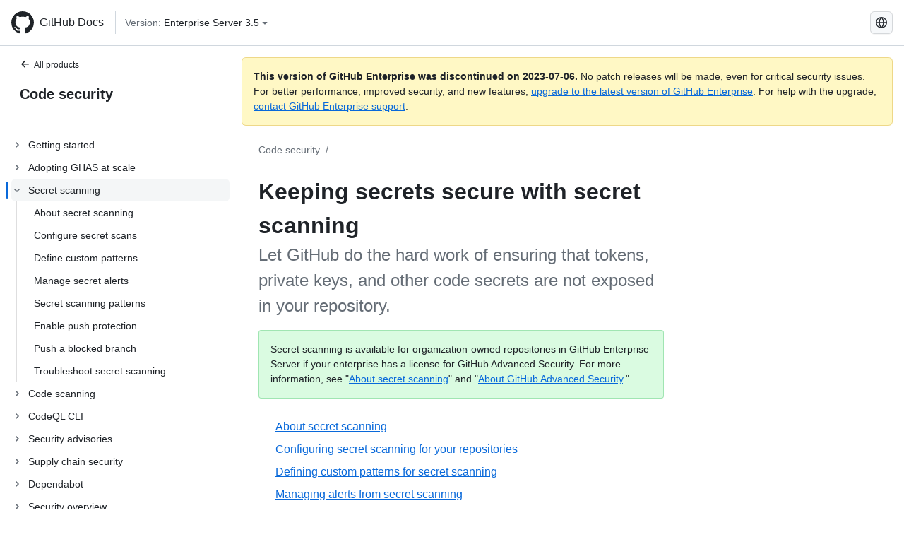

--- FILE ---
content_type: text/html; charset=utf-8
request_url: https://docs.github.com/fr/enterprise-server@3.5/code-security/secret-scanning
body_size: 18726
content:
<!DOCTYPE html><html lang="fr"><head><meta charset="utf-8"><meta name="viewport" content="width=device-width, initial-scale=1"><link rel="alternate icon" type="image/png" href="https://github.github.com/docs-ghes-3.5/assets/cb-600/images/site/favicon.png"><link rel="icon" type="image/svg+xml" href="https://github.github.com/docs-ghes-3.5/assets/cb-803/images/site/favicon.svg"><meta name="google-site-verification" content="c1kuD-K2HIVF635lypcsWPoD4kilo5-jA_wBFyT4uMY"><title>Keeping secrets secure with secret scanning - GitHub Enterprise Server 3.5 Docs</title><meta name="description" content="Let GitHub do the hard work of ensuring that tokens, private keys, and other code secrets are not exposed in your repository."><link rel="alternate" hreflang="en" href="https://docs.github.com/en/enterprise-server@3.5/code-security/secret-scanning"><link rel="alternate" hreflang="zh-Hans" href="https://docs.github.com/zh/enterprise-server@3.5/code-security/secret-scanning"><link rel="alternate" hreflang="es" href="https://docs.github.com/es/enterprise-server@3.5/code-security/secret-scanning"><link rel="alternate" hreflang="pt" href="https://docs.github.com/pt/enterprise-server@3.5/code-security/secret-scanning"><link rel="alternate" hreflang="ru" href="https://docs.github.com/ru/enterprise-server@3.5/code-security/secret-scanning"><link rel="alternate" hreflang="ja" href="https://docs.github.com/ja/enterprise-server@3.5/code-security/secret-scanning"><link rel="alternate" hreflang="fr" href="https://docs.github.com/fr/enterprise-server@3.5/code-security/secret-scanning"><link rel="alternate" hreflang="de" href="https://docs.github.com/de/enterprise-server@3.5/code-security/secret-scanning"><link rel="alternate" hreflang="ko" href="https://docs.github.com/ko/enterprise-server@3.5/code-security/secret-scanning"><meta name="keywords" content="Secret scanning,Advanced Security,Repositories"><meta name="path-language" content="fr"><meta name="path-version" content="enterprise-server@3.5"><meta name="path-product" content="code-security"><meta name="path-article" content="code-security/secret-scanning"><meta name="page-document-type" content="category"><meta name="status" content="200"><meta property="og:site_name" content="GitHub Docs"><meta property="og:title" content="Keeping secrets secure with secret scanning - GitHub Enterprise Server 3.5 Docs"><meta property="og:type" content="article"><meta property="og:url" content="http://localhost:4001/fr/enterprise-server@3.5/code-security/secret-scanning"><meta property="og:image" content="https://github.githubassets.com/images/modules/open_graph/github-logo.png"><meta name="next-head-count" content="29"><link rel="preload" href="https://docs.github.com/enterprise-server@3.5/_next/static/css/5ab305379e8627cb.css" as="style"><link rel="stylesheet" href="https://docs.github.com/enterprise-server@3.5/_next/static/css/5ab305379e8627cb.css" data-n-g=""><link rel="preload" href="https://docs.github.com/enterprise-server@3.5/_next/static/css/911ff4fa783d16b8.css" as="style"><link rel="stylesheet" href="https://docs.github.com/enterprise-server@3.5/_next/static/css/911ff4fa783d16b8.css" data-n-p=""><noscript data-n-css=""></noscript><script defer="" nomodule="" src="https://docs.github.com/enterprise-server@3.5/_next/static/chunks/polyfills-c67a75d1b6f99dc8.js"></script><script src="https://docs.github.com/enterprise-server@3.5/_next/static/chunks/webpack-4a3f1487500a4084.js" defer=""></script><script src="https://docs.github.com/enterprise-server@3.5/_next/static/chunks/framework-79bce4a3a540b080.js" defer=""></script><script src="https://docs.github.com/enterprise-server@3.5/_next/static/chunks/main-18ec802d2fbf41ad.js" defer=""></script><script src="https://docs.github.com/enterprise-server@3.5/_next/static/chunks/pages/_app-73482d5f9c01aea4.js" defer=""></script><script src="https://docs.github.com/enterprise-server@3.5/_next/static/chunks/0e226fb0-1edb47f539f8de7c.js" defer=""></script><script src="https://docs.github.com/enterprise-server@3.5/_next/static/chunks/3c6f1f65-ff1ed4b3471fc41c.js" defer=""></script><script src="https://docs.github.com/enterprise-server@3.5/_next/static/chunks/1744-5b12af6d9eb0976e.js" defer=""></script><script src="https://docs.github.com/enterprise-server@3.5/_next/static/chunks/4856-39310aefff80337d.js" defer=""></script><script src="https://docs.github.com/enterprise-server@3.5/_next/static/chunks/1026-bb9e9f84812dce10.js" defer=""></script><script src="https://docs.github.com/enterprise-server@3.5/_next/static/chunks/7813-c17d759b0af117e9.js" defer=""></script><script src="https://docs.github.com/enterprise-server@3.5/_next/static/chunks/2056-4705e1e4593039a8.js" defer=""></script><script src="https://docs.github.com/enterprise-server@3.5/_next/static/chunks/9589-81283b60820a85f5.js" defer=""></script><script src="https://docs.github.com/enterprise-server@3.5/_next/static/chunks/3295-f472cbcda95fdd02.js" defer=""></script><script src="https://docs.github.com/enterprise-server@3.5/_next/static/chunks/pages/%5BversionId%5D/%5BproductId%5D/%5B...restPage%5D-324a6a0af7b4b4ea.js" defer=""></script><script src="https://docs.github.com/enterprise-server@3.5/_next/static/9efL9CCI_-kZjgzYlhgFq/_buildManifest.js" defer=""></script><script src="https://docs.github.com/enterprise-server@3.5/_next/static/9efL9CCI_-kZjgzYlhgFq/_ssgManifest.js" defer=""></script><style data-styled="" data-styled-version="5.3.5">.hEnzeY{border-radius:6px;border:1px solid;border-color:transparent;font-family:inherit;font-weight:500;font-size:14px;cursor:pointer;-webkit-appearance:none;-moz-appearance:none;appearance:none;-webkit-user-select:none;-moz-user-select:none;-ms-user-select:none;user-select:none;-webkit-text-decoration:none;text-decoration:none;text-align:center;display:-webkit-box;display:-webkit-flex;display:-ms-flexbox;display:flex;-webkit-align-items:center;-webkit-box-align:center;-ms-flex-align:center;align-items:center;-webkit-box-pack:justify;-webkit-justify-content:space-between;-ms-flex-pack:justify;justify-content:space-between;height:32px;padding:0 12px;gap:8px;min-width:-webkit-max-content;min-width:-moz-max-content;min-width:max-content;-webkit-transition:80ms cubic-bezier(0.65,0,0.35,1);transition:80ms cubic-bezier(0.65,0,0.35,1);-webkit-transition-property:color,fill,background-color,border-color;transition-property:color,fill,background-color,border-color;color:#0969da;background-color:transparent;box-shadow:none;}/*!sc*/
.hEnzeY:focus:not(:disabled){box-shadow:none;outline:2px solid #0969da;outline-offset:-2px;}/*!sc*/
.hEnzeY:focus:not(:disabled):not(:focus-visible){outline:solid 1px transparent;}/*!sc*/
.hEnzeY:focus-visible:not(:disabled){box-shadow:none;outline:2px solid #0969da;outline-offset:-2px;}/*!sc*/
.hEnzeY[href]{display:-webkit-inline-box;display:-webkit-inline-flex;display:-ms-inline-flexbox;display:inline-flex;}/*!sc*/
.hEnzeY[href]:hover{-webkit-text-decoration:none;text-decoration:none;}/*!sc*/
.hEnzeY:hover{-webkit-transition-duration:80ms;transition-duration:80ms;}/*!sc*/
.hEnzeY:active{-webkit-transition:none;transition:none;}/*!sc*/
.hEnzeY:disabled{cursor:not-allowed;box-shadow:none;color:#8c959f;}/*!sc*/
.hEnzeY:disabled [data-component=ButtonCounter]{color:inherit;}/*!sc*/
@media (forced-colors:active){.hEnzeY:focus{outline:solid 1px transparent;}}/*!sc*/
.hEnzeY [data-component=ButtonCounter]{font-size:14px;}/*!sc*/
.hEnzeY[data-component=IconButton]{display:inline-grid;padding:unset;place-content:center;width:32px;min-width:unset;}/*!sc*/
.hEnzeY[data-size="small"]{padding:0 8px;height:28px;gap:4px;font-size:12px;}/*!sc*/
.hEnzeY[data-size="small"] [data-component="text"]{line-height:calc(20 / 12);}/*!sc*/
.hEnzeY[data-size="small"] [data-component=ButtonCounter]{font-size:12px;}/*!sc*/
.hEnzeY[data-size="small"] [data-component="buttonContent"] > :not(:last-child){margin-right:4px;}/*!sc*/
.hEnzeY[data-size="small"][data-component=IconButton]{width:28px;padding:unset;}/*!sc*/
.hEnzeY[data-size="large"]{padding:0 16px;height:40px;gap:8px;}/*!sc*/
.hEnzeY[data-size="large"] [data-component="buttonContent"] > :not(:last-child){margin-right:8px;}/*!sc*/
.hEnzeY[data-size="large"][data-component=IconButton]{width:40px;padding:unset;}/*!sc*/
.hEnzeY[data-block="block"]{width:100%;}/*!sc*/
.hEnzeY [data-component="leadingVisual"]{grid-area:leadingVisual;color:#656d76;}/*!sc*/
.hEnzeY [data-component="text"]{grid-area:text;line-height:calc(20/14);white-space:nowrap;}/*!sc*/
.hEnzeY [data-component="trailingVisual"]{grid-area:trailingVisual;}/*!sc*/
.hEnzeY [data-component="trailingAction"]{margin-right:-4px;color:#656d76;}/*!sc*/
.hEnzeY [data-component="buttonContent"]{-webkit-flex:1 0 auto;-ms-flex:1 0 auto;flex:1 0 auto;display:grid;grid-template-areas:"leadingVisual text trailingVisual";grid-template-columns:min-content minmax(0,auto) min-content;-webkit-align-items:center;-webkit-box-align:center;-ms-flex-align:center;align-items:center;-webkit-align-content:center;-ms-flex-line-pack:center;align-content:center;}/*!sc*/
.hEnzeY [data-component="buttonContent"] > :not(:last-child){margin-right:8px;}/*!sc*/
.hEnzeY:hover:not([disabled]){background-color:#f3f4f6;}/*!sc*/
.hEnzeY:active:not([disabled]){background-color:hsla(220,14%,94%,1);}/*!sc*/
.hEnzeY[aria-expanded=true]{background-color:hsla(220,14%,94%,1);}/*!sc*/
.hEnzeY[data-component="IconButton"][data-no-visuals]{color:#656d76;}/*!sc*/
.hEnzeY[data-no-visuals]{color:#0969da;}/*!sc*/
.hEnzeY:has([data-component="ButtonCounter"]){color:#0969da;}/*!sc*/
.hEnzeY:disabled[data-no-visuals]{color:#8c959f;}/*!sc*/
.hEnzeY:disabled[data-no-visuals] [data-component=ButtonCounter]{color:inherit;}/*!sc*/
.hEnzeY{color:var(--color-fg-default);width:100%;display:-webkit-box;display:-webkit-flex;display:-ms-flexbox;display:flex;-webkit-box-pack:justify;-webkit-justify-content:space-between;-ms-flex-pack:justify;justify-content:space-between;}/*!sc*/
.kxEppg{border-radius:6px;border:1px solid;border-color:rgba(31,35,40,0.15);font-family:inherit;font-weight:500;font-size:14px;cursor:pointer;-webkit-appearance:none;-moz-appearance:none;appearance:none;-webkit-user-select:none;-moz-user-select:none;-ms-user-select:none;user-select:none;-webkit-text-decoration:none;text-decoration:none;text-align:center;display:-webkit-box;display:-webkit-flex;display:-ms-flexbox;display:flex;-webkit-align-items:center;-webkit-box-align:center;-ms-flex-align:center;align-items:center;-webkit-box-pack:justify;-webkit-justify-content:space-between;-ms-flex-pack:justify;justify-content:space-between;height:32px;padding:0 12px;gap:8px;min-width:-webkit-max-content;min-width:-moz-max-content;min-width:max-content;-webkit-transition:80ms cubic-bezier(0.65,0,0.35,1);transition:80ms cubic-bezier(0.65,0,0.35,1);-webkit-transition-property:color,fill,background-color,border-color;transition-property:color,fill,background-color,border-color;color:#24292f;background-color:#f6f8fa;box-shadow:0 1px 0 rgba(31,35,40,0.04),inset 0 1px 0 rgba(255,255,255,0.25);}/*!sc*/
.kxEppg:focus:not(:disabled){box-shadow:none;outline:2px solid #0969da;outline-offset:-2px;}/*!sc*/
.kxEppg:focus:not(:disabled):not(:focus-visible){outline:solid 1px transparent;}/*!sc*/
.kxEppg:focus-visible:not(:disabled){box-shadow:none;outline:2px solid #0969da;outline-offset:-2px;}/*!sc*/
.kxEppg[href]{display:-webkit-inline-box;display:-webkit-inline-flex;display:-ms-inline-flexbox;display:inline-flex;}/*!sc*/
.kxEppg[href]:hover{-webkit-text-decoration:none;text-decoration:none;}/*!sc*/
.kxEppg:hover{-webkit-transition-duration:80ms;transition-duration:80ms;}/*!sc*/
.kxEppg:active{-webkit-transition:none;transition:none;}/*!sc*/
.kxEppg:disabled{cursor:not-allowed;box-shadow:none;color:#8c959f;}/*!sc*/
.kxEppg:disabled [data-component=ButtonCounter]{color:inherit;}/*!sc*/
@media (forced-colors:active){.kxEppg:focus{outline:solid 1px transparent;}}/*!sc*/
.kxEppg [data-component=ButtonCounter]{font-size:14px;}/*!sc*/
.kxEppg[data-component=IconButton]{display:inline-grid;padding:unset;place-content:center;width:32px;min-width:unset;}/*!sc*/
.kxEppg[data-size="small"]{padding:0 8px;height:28px;gap:4px;font-size:12px;}/*!sc*/
.kxEppg[data-size="small"] [data-component="text"]{line-height:calc(20 / 12);}/*!sc*/
.kxEppg[data-size="small"] [data-component=ButtonCounter]{font-size:12px;}/*!sc*/
.kxEppg[data-size="small"] [data-component="buttonContent"] > :not(:last-child){margin-right:4px;}/*!sc*/
.kxEppg[data-size="small"][data-component=IconButton]{width:28px;padding:unset;}/*!sc*/
.kxEppg[data-size="large"]{padding:0 16px;height:40px;gap:8px;}/*!sc*/
.kxEppg[data-size="large"] [data-component="buttonContent"] > :not(:last-child){margin-right:8px;}/*!sc*/
.kxEppg[data-size="large"][data-component=IconButton]{width:40px;padding:unset;}/*!sc*/
.kxEppg[data-block="block"]{width:100%;}/*!sc*/
.kxEppg [data-component="leadingVisual"]{grid-area:leadingVisual;}/*!sc*/
.kxEppg [data-component="text"]{grid-area:text;line-height:calc(20/14);white-space:nowrap;}/*!sc*/
.kxEppg [data-component="trailingVisual"]{grid-area:trailingVisual;}/*!sc*/
.kxEppg [data-component="trailingAction"]{margin-right:-4px;}/*!sc*/
.kxEppg [data-component="buttonContent"]{-webkit-flex:1 0 auto;-ms-flex:1 0 auto;flex:1 0 auto;display:grid;grid-template-areas:"leadingVisual text trailingVisual";grid-template-columns:min-content minmax(0,auto) min-content;-webkit-align-items:center;-webkit-box-align:center;-ms-flex-align:center;align-items:center;-webkit-align-content:center;-ms-flex-line-pack:center;align-content:center;}/*!sc*/
.kxEppg [data-component="buttonContent"] > :not(:last-child){margin-right:8px;}/*!sc*/
.kxEppg:hover:not([disabled]){background-color:#f3f4f6;border-color:rgba(31,35,40,0.15);}/*!sc*/
.kxEppg:active:not([disabled]){background-color:hsla(220,14%,93%,1);border-color:rgba(31,35,40,0.15);}/*!sc*/
.kxEppg[aria-expanded=true]{background-color:hsla(220,14%,93%,1);border-color:rgba(31,35,40,0.15);}/*!sc*/
.kxEppg[data-no-visuals="true"]{border-top-left-radius:unset;border-bottom-left-radius:unset;}/*!sc*/
.htnqST{border-radius:6px;border:1px solid;border-color:rgba(31,35,40,0.15);font-family:inherit;font-weight:500;font-size:14px;cursor:pointer;-webkit-appearance:none;-moz-appearance:none;appearance:none;-webkit-user-select:none;-moz-user-select:none;-ms-user-select:none;user-select:none;-webkit-text-decoration:none;text-decoration:none;text-align:center;display:-webkit-box;display:-webkit-flex;display:-ms-flexbox;display:flex;-webkit-align-items:center;-webkit-box-align:center;-ms-flex-align:center;align-items:center;-webkit-box-pack:justify;-webkit-justify-content:space-between;-ms-flex-pack:justify;justify-content:space-between;height:32px;padding:0 12px;gap:8px;min-width:-webkit-max-content;min-width:-moz-max-content;min-width:max-content;-webkit-transition:80ms cubic-bezier(0.65,0,0.35,1);transition:80ms cubic-bezier(0.65,0,0.35,1);-webkit-transition-property:color,fill,background-color,border-color;transition-property:color,fill,background-color,border-color;color:#24292f;background-color:#f6f8fa;box-shadow:0 1px 0 rgba(31,35,40,0.04),inset 0 1px 0 rgba(255,255,255,0.25);}/*!sc*/
.htnqST:focus:not(:disabled){box-shadow:none;outline:2px solid #0969da;outline-offset:-2px;}/*!sc*/
.htnqST:focus:not(:disabled):not(:focus-visible){outline:solid 1px transparent;}/*!sc*/
.htnqST:focus-visible:not(:disabled){box-shadow:none;outline:2px solid #0969da;outline-offset:-2px;}/*!sc*/
.htnqST[href]{display:-webkit-inline-box;display:-webkit-inline-flex;display:-ms-inline-flexbox;display:inline-flex;}/*!sc*/
.htnqST[href]:hover{-webkit-text-decoration:none;text-decoration:none;}/*!sc*/
.htnqST:hover{-webkit-transition-duration:80ms;transition-duration:80ms;}/*!sc*/
.htnqST:active{-webkit-transition:none;transition:none;}/*!sc*/
.htnqST:disabled{cursor:not-allowed;box-shadow:none;color:#8c959f;}/*!sc*/
.htnqST:disabled [data-component=ButtonCounter]{color:inherit;}/*!sc*/
@media (forced-colors:active){.htnqST:focus{outline:solid 1px transparent;}}/*!sc*/
.htnqST [data-component=ButtonCounter]{font-size:14px;}/*!sc*/
.htnqST[data-component=IconButton]{display:inline-grid;padding:unset;place-content:center;width:32px;min-width:unset;}/*!sc*/
.htnqST[data-size="small"]{padding:0 8px;height:28px;gap:4px;font-size:12px;}/*!sc*/
.htnqST[data-size="small"] [data-component="text"]{line-height:calc(20 / 12);}/*!sc*/
.htnqST[data-size="small"] [data-component=ButtonCounter]{font-size:12px;}/*!sc*/
.htnqST[data-size="small"] [data-component="buttonContent"] > :not(:last-child){margin-right:4px;}/*!sc*/
.htnqST[data-size="small"][data-component=IconButton]{width:28px;padding:unset;}/*!sc*/
.htnqST[data-size="large"]{padding:0 16px;height:40px;gap:8px;}/*!sc*/
.htnqST[data-size="large"] [data-component="buttonContent"] > :not(:last-child){margin-right:8px;}/*!sc*/
.htnqST[data-size="large"][data-component=IconButton]{width:40px;padding:unset;}/*!sc*/
.htnqST[data-block="block"]{width:100%;}/*!sc*/
.htnqST [data-component="leadingVisual"]{grid-area:leadingVisual;}/*!sc*/
.htnqST [data-component="text"]{grid-area:text;line-height:calc(20/14);white-space:nowrap;}/*!sc*/
.htnqST [data-component="trailingVisual"]{grid-area:trailingVisual;}/*!sc*/
.htnqST [data-component="trailingAction"]{margin-right:-4px;}/*!sc*/
.htnqST [data-component="buttonContent"]{-webkit-flex:1 0 auto;-ms-flex:1 0 auto;flex:1 0 auto;display:grid;grid-template-areas:"leadingVisual text trailingVisual";grid-template-columns:min-content minmax(0,auto) min-content;-webkit-align-items:center;-webkit-box-align:center;-ms-flex-align:center;align-items:center;-webkit-align-content:center;-ms-flex-line-pack:center;align-content:center;}/*!sc*/
.htnqST [data-component="buttonContent"] > :not(:last-child){margin-right:8px;}/*!sc*/
.htnqST:hover:not([disabled]){background-color:#f3f4f6;border-color:rgba(31,35,40,0.15);}/*!sc*/
.htnqST:active:not([disabled]){background-color:hsla(220,14%,93%,1);border-color:rgba(31,35,40,0.15);}/*!sc*/
.htnqST[aria-expanded=true]{background-color:hsla(220,14%,93%,1);border-color:rgba(31,35,40,0.15);}/*!sc*/
.hjBHGN{border-radius:6px;border:1px solid;border-color:rgba(31,35,40,0.15);font-family:inherit;font-weight:500;font-size:14px;cursor:pointer;-webkit-appearance:none;-moz-appearance:none;appearance:none;-webkit-user-select:none;-moz-user-select:none;-ms-user-select:none;user-select:none;-webkit-text-decoration:none;text-decoration:none;text-align:center;display:-webkit-box;display:-webkit-flex;display:-ms-flexbox;display:flex;-webkit-align-items:center;-webkit-box-align:center;-ms-flex-align:center;align-items:center;-webkit-box-pack:justify;-webkit-justify-content:space-between;-ms-flex-pack:justify;justify-content:space-between;height:32px;padding:0 12px;gap:8px;min-width:-webkit-max-content;min-width:-moz-max-content;min-width:max-content;-webkit-transition:80ms cubic-bezier(0.65,0,0.35,1);transition:80ms cubic-bezier(0.65,0,0.35,1);-webkit-transition-property:color,fill,background-color,border-color;transition-property:color,fill,background-color,border-color;color:#24292f;background-color:#f6f8fa;box-shadow:0 1px 0 rgba(31,35,40,0.04),inset 0 1px 0 rgba(255,255,255,0.25);}/*!sc*/
.hjBHGN:focus:not(:disabled){box-shadow:none;outline:2px solid #0969da;outline-offset:-2px;}/*!sc*/
.hjBHGN:focus:not(:disabled):not(:focus-visible){outline:solid 1px transparent;}/*!sc*/
.hjBHGN:focus-visible:not(:disabled){box-shadow:none;outline:2px solid #0969da;outline-offset:-2px;}/*!sc*/
.hjBHGN[href]{display:-webkit-inline-box;display:-webkit-inline-flex;display:-ms-inline-flexbox;display:inline-flex;}/*!sc*/
.hjBHGN[href]:hover{-webkit-text-decoration:none;text-decoration:none;}/*!sc*/
.hjBHGN:hover{-webkit-transition-duration:80ms;transition-duration:80ms;}/*!sc*/
.hjBHGN:active{-webkit-transition:none;transition:none;}/*!sc*/
.hjBHGN:disabled{cursor:not-allowed;box-shadow:none;color:#8c959f;}/*!sc*/
.hjBHGN:disabled [data-component=ButtonCounter]{color:inherit;}/*!sc*/
@media (forced-colors:active){.hjBHGN:focus{outline:solid 1px transparent;}}/*!sc*/
.hjBHGN [data-component=ButtonCounter]{font-size:14px;}/*!sc*/
.hjBHGN[data-component=IconButton]{display:inline-grid;padding:unset;place-content:center;width:32px;min-width:unset;}/*!sc*/
.hjBHGN[data-size="small"]{padding:0 8px;height:28px;gap:4px;font-size:12px;}/*!sc*/
.hjBHGN[data-size="small"] [data-component="text"]{line-height:calc(20 / 12);}/*!sc*/
.hjBHGN[data-size="small"] [data-component=ButtonCounter]{font-size:12px;}/*!sc*/
.hjBHGN[data-size="small"] [data-component="buttonContent"] > :not(:last-child){margin-right:4px;}/*!sc*/
.hjBHGN[data-size="small"][data-component=IconButton]{width:28px;padding:unset;}/*!sc*/
.hjBHGN[data-size="large"]{padding:0 16px;height:40px;gap:8px;}/*!sc*/
.hjBHGN[data-size="large"] [data-component="buttonContent"] > :not(:last-child){margin-right:8px;}/*!sc*/
.hjBHGN[data-size="large"][data-component=IconButton]{width:40px;padding:unset;}/*!sc*/
.hjBHGN[data-block="block"]{width:100%;}/*!sc*/
.hjBHGN [data-component="leadingVisual"]{grid-area:leadingVisual;}/*!sc*/
.hjBHGN [data-component="text"]{grid-area:text;line-height:calc(20/14);white-space:nowrap;}/*!sc*/
.hjBHGN [data-component="trailingVisual"]{grid-area:trailingVisual;}/*!sc*/
.hjBHGN [data-component="trailingAction"]{margin-right:-4px;}/*!sc*/
.hjBHGN [data-component="buttonContent"]{-webkit-flex:1 0 auto;-ms-flex:1 0 auto;flex:1 0 auto;display:grid;grid-template-areas:"leadingVisual text trailingVisual";grid-template-columns:min-content minmax(0,auto) min-content;-webkit-align-items:center;-webkit-box-align:center;-ms-flex-align:center;align-items:center;-webkit-align-content:center;-ms-flex-line-pack:center;align-content:center;}/*!sc*/
.hjBHGN [data-component="buttonContent"] > :not(:last-child){margin-right:8px;}/*!sc*/
.hjBHGN:hover:not([disabled]){background-color:#f3f4f6;border-color:rgba(31,35,40,0.15);}/*!sc*/
.hjBHGN:active:not([disabled]){background-color:hsla(220,14%,93%,1);border-color:rgba(31,35,40,0.15);}/*!sc*/
.hjBHGN[aria-expanded=true]{background-color:hsla(220,14%,93%,1);border-color:rgba(31,35,40,0.15);}/*!sc*/
.hjBHGN[data-no-visuals="true"]{display:none;}/*!sc*/
.fIjrgl{border-radius:6px;border:1px solid;border-color:rgba(31,35,40,0.15);font-family:inherit;font-weight:500;font-size:14px;cursor:pointer;-webkit-appearance:none;-moz-appearance:none;appearance:none;-webkit-user-select:none;-moz-user-select:none;-ms-user-select:none;user-select:none;-webkit-text-decoration:none;text-decoration:none;text-align:center;display:-webkit-box;display:-webkit-flex;display:-ms-flexbox;display:flex;-webkit-align-items:center;-webkit-box-align:center;-ms-flex-align:center;align-items:center;-webkit-box-pack:justify;-webkit-justify-content:space-between;-ms-flex-pack:justify;justify-content:space-between;height:32px;padding:0 12px;gap:8px;min-width:-webkit-max-content;min-width:-moz-max-content;min-width:max-content;-webkit-transition:80ms cubic-bezier(0.65,0,0.35,1);transition:80ms cubic-bezier(0.65,0,0.35,1);-webkit-transition-property:color,fill,background-color,border-color;transition-property:color,fill,background-color,border-color;color:#24292f;background-color:#f6f8fa;box-shadow:0 1px 0 rgba(31,35,40,0.04),inset 0 1px 0 rgba(255,255,255,0.25);}/*!sc*/
.fIjrgl:focus:not(:disabled){box-shadow:none;outline:2px solid #0969da;outline-offset:-2px;}/*!sc*/
.fIjrgl:focus:not(:disabled):not(:focus-visible){outline:solid 1px transparent;}/*!sc*/
.fIjrgl:focus-visible:not(:disabled){box-shadow:none;outline:2px solid #0969da;outline-offset:-2px;}/*!sc*/
.fIjrgl[href]{display:-webkit-inline-box;display:-webkit-inline-flex;display:-ms-inline-flexbox;display:inline-flex;}/*!sc*/
.fIjrgl[href]:hover{-webkit-text-decoration:none;text-decoration:none;}/*!sc*/
.fIjrgl:hover{-webkit-transition-duration:80ms;transition-duration:80ms;}/*!sc*/
.fIjrgl:active{-webkit-transition:none;transition:none;}/*!sc*/
.fIjrgl:disabled{cursor:not-allowed;box-shadow:none;color:#8c959f;}/*!sc*/
.fIjrgl:disabled [data-component=ButtonCounter]{color:inherit;}/*!sc*/
@media (forced-colors:active){.fIjrgl:focus{outline:solid 1px transparent;}}/*!sc*/
.fIjrgl [data-component=ButtonCounter]{font-size:14px;}/*!sc*/
.fIjrgl[data-component=IconButton]{display:inline-grid;padding:unset;place-content:center;width:32px;min-width:unset;}/*!sc*/
.fIjrgl[data-size="small"]{padding:0 8px;height:28px;gap:4px;font-size:12px;}/*!sc*/
.fIjrgl[data-size="small"] [data-component="text"]{line-height:calc(20 / 12);}/*!sc*/
.fIjrgl[data-size="small"] [data-component=ButtonCounter]{font-size:12px;}/*!sc*/
.fIjrgl[data-size="small"] [data-component="buttonContent"] > :not(:last-child){margin-right:4px;}/*!sc*/
.fIjrgl[data-size="small"][data-component=IconButton]{width:28px;padding:unset;}/*!sc*/
.fIjrgl[data-size="large"]{padding:0 16px;height:40px;gap:8px;}/*!sc*/
.fIjrgl[data-size="large"] [data-component="buttonContent"] > :not(:last-child){margin-right:8px;}/*!sc*/
.fIjrgl[data-size="large"][data-component=IconButton]{width:40px;padding:unset;}/*!sc*/
.fIjrgl[data-block="block"]{width:100%;}/*!sc*/
.fIjrgl [data-component="leadingVisual"]{grid-area:leadingVisual;}/*!sc*/
.fIjrgl [data-component="text"]{grid-area:text;line-height:calc(20/14);white-space:nowrap;}/*!sc*/
.fIjrgl [data-component="trailingVisual"]{grid-area:trailingVisual;}/*!sc*/
.fIjrgl [data-component="trailingAction"]{margin-right:-4px;}/*!sc*/
.fIjrgl [data-component="buttonContent"]{-webkit-flex:1 0 auto;-ms-flex:1 0 auto;flex:1 0 auto;display:grid;grid-template-areas:"leadingVisual text trailingVisual";grid-template-columns:min-content minmax(0,auto) min-content;-webkit-align-items:center;-webkit-box-align:center;-ms-flex-align:center;align-items:center;-webkit-align-content:center;-ms-flex-line-pack:center;align-content:center;}/*!sc*/
.fIjrgl [data-component="buttonContent"] > :not(:last-child){margin-right:8px;}/*!sc*/
.fIjrgl:hover:not([disabled]){background-color:#f3f4f6;border-color:rgba(31,35,40,0.15);}/*!sc*/
.fIjrgl:active:not([disabled]){background-color:hsla(220,14%,93%,1);border-color:rgba(31,35,40,0.15);}/*!sc*/
.fIjrgl[aria-expanded=true]{background-color:hsla(220,14%,93%,1);border-color:rgba(31,35,40,0.15);}/*!sc*/
.fIjrgl[data-no-visuals="true"]{margin-left:16px;}/*!sc*/
@media (min-width:768px){.fIjrgl[data-no-visuals="true"]{margin-left:0;}}/*!sc*/
@media (min-width:1012px){.fIjrgl[data-no-visuals="true"]{display:none;}}/*!sc*/
.leUIAI{border-radius:6px;border:1px solid;border-color:transparent;font-family:inherit;font-weight:500;font-size:14px;cursor:pointer;-webkit-appearance:none;-moz-appearance:none;appearance:none;-webkit-user-select:none;-moz-user-select:none;-ms-user-select:none;user-select:none;-webkit-text-decoration:none;text-decoration:none;text-align:center;display:-webkit-box;display:-webkit-flex;display:-ms-flexbox;display:flex;-webkit-align-items:center;-webkit-box-align:center;-ms-flex-align:center;align-items:center;-webkit-box-pack:justify;-webkit-justify-content:space-between;-ms-flex-pack:justify;justify-content:space-between;height:32px;padding:0 12px;gap:8px;min-width:-webkit-max-content;min-width:-moz-max-content;min-width:max-content;-webkit-transition:80ms cubic-bezier(0.65,0,0.35,1);transition:80ms cubic-bezier(0.65,0,0.35,1);-webkit-transition-property:color,fill,background-color,border-color;transition-property:color,fill,background-color,border-color;color:#0969da;background-color:transparent;box-shadow:none;}/*!sc*/
.leUIAI:focus:not(:disabled){box-shadow:none;outline:2px solid #0969da;outline-offset:-2px;}/*!sc*/
.leUIAI:focus:not(:disabled):not(:focus-visible){outline:solid 1px transparent;}/*!sc*/
.leUIAI:focus-visible:not(:disabled){box-shadow:none;outline:2px solid #0969da;outline-offset:-2px;}/*!sc*/
.leUIAI[href]{display:-webkit-inline-box;display:-webkit-inline-flex;display:-ms-inline-flexbox;display:inline-flex;}/*!sc*/
.leUIAI[href]:hover{-webkit-text-decoration:none;text-decoration:none;}/*!sc*/
.leUIAI:hover{-webkit-transition-duration:80ms;transition-duration:80ms;}/*!sc*/
.leUIAI:active{-webkit-transition:none;transition:none;}/*!sc*/
.leUIAI:disabled{cursor:not-allowed;box-shadow:none;color:#8c959f;}/*!sc*/
.leUIAI:disabled [data-component=ButtonCounter]{color:inherit;}/*!sc*/
@media (forced-colors:active){.leUIAI:focus{outline:solid 1px transparent;}}/*!sc*/
.leUIAI [data-component=ButtonCounter]{font-size:14px;}/*!sc*/
.leUIAI[data-component=IconButton]{display:inline-grid;padding:unset;place-content:center;width:32px;min-width:unset;}/*!sc*/
.leUIAI[data-size="small"]{padding:0 8px;height:28px;gap:4px;font-size:12px;}/*!sc*/
.leUIAI[data-size="small"] [data-component="text"]{line-height:calc(20 / 12);}/*!sc*/
.leUIAI[data-size="small"] [data-component=ButtonCounter]{font-size:12px;}/*!sc*/
.leUIAI[data-size="small"] [data-component="buttonContent"] > :not(:last-child){margin-right:4px;}/*!sc*/
.leUIAI[data-size="small"][data-component=IconButton]{width:28px;padding:unset;}/*!sc*/
.leUIAI[data-size="large"]{padding:0 16px;height:40px;gap:8px;}/*!sc*/
.leUIAI[data-size="large"] [data-component="buttonContent"] > :not(:last-child){margin-right:8px;}/*!sc*/
.leUIAI[data-size="large"][data-component=IconButton]{width:40px;padding:unset;}/*!sc*/
.leUIAI[data-block="block"]{width:100%;}/*!sc*/
.leUIAI [data-component="leadingVisual"]{grid-area:leadingVisual;color:#656d76;}/*!sc*/
.leUIAI [data-component="text"]{grid-area:text;line-height:calc(20/14);white-space:nowrap;}/*!sc*/
.leUIAI [data-component="trailingVisual"]{grid-area:trailingVisual;}/*!sc*/
.leUIAI [data-component="trailingAction"]{margin-right:-4px;color:#656d76;}/*!sc*/
.leUIAI [data-component="buttonContent"]{-webkit-flex:1 0 auto;-ms-flex:1 0 auto;flex:1 0 auto;display:grid;grid-template-areas:"leadingVisual text trailingVisual";grid-template-columns:min-content minmax(0,auto) min-content;-webkit-align-items:center;-webkit-box-align:center;-ms-flex-align:center;align-items:center;-webkit-align-content:center;-ms-flex-line-pack:center;align-content:center;}/*!sc*/
.leUIAI [data-component="buttonContent"] > :not(:last-child){margin-right:8px;}/*!sc*/
.leUIAI:hover:not([disabled]){background-color:#f3f4f6;}/*!sc*/
.leUIAI:active:not([disabled]){background-color:hsla(220,14%,94%,1);}/*!sc*/
.leUIAI[aria-expanded=true]{background-color:hsla(220,14%,94%,1);}/*!sc*/
.leUIAI[data-component="IconButton"][data-no-visuals]{color:#656d76;}/*!sc*/
.leUIAI[data-no-visuals]{color:#0969da;}/*!sc*/
.leUIAI:has([data-component="ButtonCounter"]){color:#0969da;}/*!sc*/
.leUIAI:disabled[data-no-visuals]{color:#8c959f;}/*!sc*/
.leUIAI:disabled[data-no-visuals] [data-component=ButtonCounter]{color:inherit;}/*!sc*/
data-styled.g3[id="types__StyledButton-sc-ws60qy-0"]{content:"hEnzeY,kxEppg,htnqST,hjBHGN,fIjrgl,leUIAI,"}/*!sc*/
.cEhRXB{-webkit-box-pack:center;-webkit-justify-content:center;-ms-flex-pack:center;justify-content:center;}/*!sc*/
.dmdEgz{display:-webkit-box;display:-webkit-flex;display:-ms-flexbox;display:flex;pointer-events:none;}/*!sc*/
.kohLxz{grid-area:content;}/*!sc*/
.hROlum{display:-webkit-box;display:-webkit-flex;display:-ms-flexbox;display:flex;-webkit-flex-direction:column;-ms-flex-direction:column;flex-direction:column;-webkit-box-flex:1;-webkit-flex-grow:1;-ms-flex-positive:1;flex-grow:1;min-width:0;}/*!sc*/
.iGPchh{-webkit-box-flex:1;-webkit-flex-grow:1;-ms-flex-positive:1;flex-grow:1;font-weight:400;}/*!sc*/
data-styled.g4[id="Box-sc-g0xbh4-0"]{content:"cEhRXB,dmdEgz,kohLxz,hROlum,iGPchh,"}/*!sc*/
.iNUWLn{position:absolute;width:1px;height:1px;padding:0;margin:-1px;overflow:hidden;-webkit-clip:rect(0,0,0,0);clip:rect(0,0,0,0);white-space:nowrap;border-width:0;}/*!sc*/
data-styled.g5[id="_VisuallyHidden__VisuallyHidden-sc-11jhm7a-0"]{content:"iNUWLn,"}/*!sc*/
.hgjakc{margin:0;padding-inline-start:0;padding-top:8px;padding-bottom:8px;}/*!sc*/
data-styled.g23[id="List__ListBox-sc-1x7olzq-0"]{content:"hgjakc,"}/*!sc*/
.eKA-dQw{position:relative;display:-webkit-box;display:-webkit-flex;display:-ms-flexbox;display:flex;padding-left:0;padding-right:0;font-size:14px;padding-top:0;padding-bottom:0;line-height:20px;min-height:5px;margin-left:8px;margin-right:8px;border-radius:6px;-webkit-transition:background 33.333ms linear;transition:background 33.333ms linear;color:#1F2328;cursor:pointer;-webkit-appearance:none;-moz-appearance:none;appearance:none;background:unset;border:unset;width:calc(100% - 16px);font-family:unset;text-align:unset;margin-top:unset;margin-bottom:unset;}/*!sc*/
.eKA-dQw[aria-disabled]{cursor:not-allowed;}/*!sc*/
@media (hover:hover) and (pointer:fine){.eKA-dQw:hover:not([aria-disabled]){background-color:rgba(208,215,222,0.32);color:#1F2328;}.eKA-dQw:focus-visible,.eKA-dQw > a:focus-visible{outline:none;border:2 solid;box-shadow:0 0 0 2px #0969da;}.eKA-dQw:active:not([aria-disabled]){background-color:rgba(208,215,222,0.48);color:#1F2328;}}/*!sc*/
@media (forced-colors:active){.eKA-dQw:focus{outline:solid 1px transparent !important;}}/*!sc*/
.eKA-dQw [data-component="ActionList.Item--DividerContainer"]{position:relative;}/*!sc*/
.eKA-dQw [data-component="ActionList.Item--DividerContainer"]::before{content:" ";display:block;position:absolute;width:100%;top:-7px;border:0 solid;border-top-width:0;border-color:var(--divider-color,transparent);}/*!sc*/
.eKA-dQw:not(:first-of-type){--divider-color:rgba(208,215,222,0.48);}/*!sc*/
[data-component="ActionList.Divider"] + .Item__LiBox-sc-yeql7o-0{--divider-color:transparent !important;}/*!sc*/
.eKA-dQw:hover:not([aria-disabled]),.eKA-dQw:focus:not([aria-disabled]),.eKA-dQw[data-focus-visible-added]:not([aria-disabled]){--divider-color:transparent;}/*!sc*/
.eKA-dQw:hover:not([aria-disabled]) + .Item__LiBox-sc-yeql7o-0,.eKA-dQw:focus:not([aria-disabled]) + .eKA-dQw,.eKA-dQw[data-focus-visible-added] + li{--divider-color:transparent;}/*!sc*/
data-styled.g25[id="Item__LiBox-sc-yeql7o-0"]{content:"eKA-dQw,"}/*!sc*/
.gtrdQk{color:#0969da;-webkit-text-decoration:none;text-decoration:none;padding-left:8px;padding-right:8px;padding-top:6px;padding-bottom:6px;display:-webkit-box;display:-webkit-flex;display:-ms-flexbox;display:flex;-webkit-box-flex:1;-webkit-flex-grow:1;-ms-flex-positive:1;flex-grow:1;border-radius:6px;color:inherit;}/*!sc*/
.gtrdQk:hover{-webkit-text-decoration:underline;text-decoration:underline;}/*!sc*/
.gtrdQk:is(button){display:inline-block;padding:0;font-size:inherit;white-space:nowrap;cursor:pointer;-webkit-user-select:none;-moz-user-select:none;-ms-user-select:none;user-select:none;background-color:transparent;border:0;-webkit-appearance:none;-moz-appearance:none;appearance:none;}/*!sc*/
.gtrdQk:hover{color:inherit;-webkit-text-decoration:none;text-decoration:none;}/*!sc*/
data-styled.g26[id="Link__StyledLink-sc-14289xe-0"]{content:"gtrdQk,"}/*!sc*/
.lefLMT{font-size:14px;line-height:20px;color:#1F2328;vertical-align:middle;background-color:#ffffff;border:1px solid #d0d7de;border-radius:6px;outline:none;box-shadow:inset 0 1px 0 rgba(208,215,222,0.2);display:-webkit-inline-box;display:-webkit-inline-flex;display:-ms-inline-flexbox;display:inline-flex;-webkit-align-items:stretch;-webkit-box-align:stretch;-ms-flex-align:stretch;align-items:stretch;min-height:32px;width:100%;height:2rem;-webkit-transition:width 0.3s ease-in-out;transition:width 0.3s ease-in-out;border-bottom-right-radius:unset;border-top-right-radius:unset;border-right:none;}/*!sc*/
.lefLMT input,.lefLMT textarea{cursor:text;}/*!sc*/
.lefLMT select{cursor:pointer;}/*!sc*/
.lefLMT::-webkit-input-placeholder{color:#6e7781;}/*!sc*/
.lefLMT::-moz-placeholder{color:#6e7781;}/*!sc*/
.lefLMT:-ms-input-placeholder{color:#6e7781;}/*!sc*/
.lefLMT::placeholder{color:#6e7781;}/*!sc*/
.lefLMT:focus-within{border-color:#0969da;outline:none;box-shadow:inset 0 0 0 1px #0969da;}/*!sc*/
.lefLMT > textarea{padding:12px;}/*!sc*/
@media (min-width:768px){.lefLMT{font-size:14px;}}/*!sc*/
data-styled.g38[id="_TextInputWrapper__TextInputBaseWrapper-sc-apywy2-0"]{content:"lefLMT,"}/*!sc*/
.Ppdjx{background-repeat:no-repeat;background-position:right 8px center;padding-left:0;padding-right:0;width:100%;height:2rem;-webkit-transition:width 0.3s ease-in-out;transition:width 0.3s ease-in-out;border-bottom-right-radius:unset;border-top-right-radius:unset;border-right:none;}/*!sc*/
.Ppdjx > :not(:last-child){margin-right:8px;}/*!sc*/
.Ppdjx .TextInput-icon,.Ppdjx .TextInput-action{-webkit-align-self:center;-ms-flex-item-align:center;align-self:center;color:#656d76;-webkit-flex-shrink:0;-ms-flex-negative:0;flex-shrink:0;}/*!sc*/
.Ppdjx > input,.Ppdjx > select{padding-left:12px;padding-right:12px;}/*!sc*/
data-styled.g39[id="_TextInputWrapper__TextInputWrapper-sc-apywy2-1"]{content:"Ppdjx,"}/*!sc*/
.cpmhNZ{border:0;font-size:inherit;font-family:inherit;background-color:transparent;-webkit-appearance:none;color:inherit;width:100%;}/*!sc*/
.cpmhNZ:focus{outline:0;}/*!sc*/
data-styled.g56[id="_UnstyledTextInput__UnstyledTextInput-sc-31b2um-0"]{content:"cpmhNZ,"}/*!sc*/
.bLsktp{position:relative;color:#1F2328;padding:16px;border-style:solid;border-width:1px;border-radius:6px;margin-top:0;color:#1F2328;background-color:#fff8c5;border-color:rgba(212,167,44,0.4);}/*!sc*/
.bLsktp p:last-child{margin-bottom:0;}/*!sc*/
.bLsktp svg{margin-right:8px;}/*!sc*/
.bLsktp svg{color:#9a6700;}/*!sc*/
data-styled.g90[id="Flash-sc-hzrzfc-0"]{content:"bLsktp,"}/*!sc*/
.jbMsZa{list-style:none;padding:0;margin:0;}/*!sc*/
.jbMsZa .PRIVATE_TreeView-item{outline:none;}/*!sc*/
.jbMsZa .PRIVATE_TreeView-item:focus-visible > div,.jbMsZa .PRIVATE_TreeView-item.focus-visible > div{box-shadow:inset 0 0 0 2px #0969da;}/*!sc*/
@media (forced-colors:active){.jbMsZa .PRIVATE_TreeView-item:focus-visible > div,.jbMsZa .PRIVATE_TreeView-item.focus-visible > div{outline:2px solid HighlightText;outline-offset:-2;}}/*!sc*/
.jbMsZa .PRIVATE_TreeView-item-container{--level:1;--toggle-width:1rem;position:relative;display:grid;grid-template-columns:calc(calc(var(--level) - 1) * (var(--toggle-width) / 2)) var(--toggle-width) 1fr;grid-template-areas:'spacer toggle content';width:100%;min-height:2rem;font-size:14px;color:#1F2328;border-radius:6px;cursor:pointer;}/*!sc*/
.jbMsZa .PRIVATE_TreeView-item-container:hover{background-color:rgba(208,215,222,0.32);}/*!sc*/
@media (forced-colors:active){.jbMsZa .PRIVATE_TreeView-item-container:hover{outline:2px solid transparent;outline-offset:-2px;}}/*!sc*/
@media (pointer:coarse){.jbMsZa .PRIVATE_TreeView-item-container{--toggle-width:1.5rem;min-height:2.75rem;}}/*!sc*/
.jbMsZa .PRIVATE_TreeView-item-container:has(.PRIVATE_TreeView-item-skeleton):hover{background-color:transparent;cursor:default;}/*!sc*/
@media (forced-colors:active){.jbMsZa .PRIVATE_TreeView-item-container:has(.PRIVATE_TreeView-item-skeleton):hover{outline:none;}}/*!sc*/
.jbMsZa[data-omit-spacer='true'] .PRIVATE_TreeView-item-container{grid-template-columns:0 0 1fr;}/*!sc*/
.jbMsZa .PRIVATE_TreeView-item[aria-current='true'] > .PRIVATE_TreeView-item-container{background-color:rgba(208,215,222,0.24);}/*!sc*/
.jbMsZa .PRIVATE_TreeView-item[aria-current='true'] > .PRIVATE_TreeView-item-container::after{content:'';position:absolute;top:calc(50% - 0.75rem);left:-8px;width:0.25rem;height:1.5rem;background-color:#0969da;border-radius:6px;}/*!sc*/
@media (forced-colors:active){.jbMsZa .PRIVATE_TreeView-item[aria-current='true'] > .PRIVATE_TreeView-item-container::after{background-color:HighlightText;}}/*!sc*/
.jbMsZa .PRIVATE_TreeView-item-toggle{grid-area:toggle;display:-webkit-box;display:-webkit-flex;display:-ms-flexbox;display:flex;-webkit-align-items:center;-webkit-box-align:center;-ms-flex-align:center;align-items:center;-webkit-box-pack:center;-webkit-justify-content:center;-ms-flex-pack:center;justify-content:center;height:100%;color:#656d76;}/*!sc*/
.jbMsZa .PRIVATE_TreeView-item-toggle--hover:hover{background-color:rgba(208,215,222,0.32);}/*!sc*/
.jbMsZa .PRIVATE_TreeView-item-toggle--end{border-top-left-radius:6px;border-bottom-left-radius:6px;}/*!sc*/
.jbMsZa .PRIVATE_TreeView-item-content{grid-area:content;display:-webkit-box;display:-webkit-flex;display:-ms-flexbox;display:flex;-webkit-align-items:center;-webkit-box-align:center;-ms-flex-align:center;align-items:center;height:100%;padding:0 8px;gap:8px;}/*!sc*/
.jbMsZa .PRIVATE_TreeView-item-content-text{-webkit-flex:1 1 auto;-ms-flex:1 1 auto;flex:1 1 auto;width:0;overflow:hidden;white-space:nowrap;text-overflow:ellipsis;}/*!sc*/
.jbMsZa .PRIVATE_TreeView-item-visual{display:-webkit-box;display:-webkit-flex;display:-ms-flexbox;display:flex;color:#656d76;}/*!sc*/
.jbMsZa .PRIVATE_TreeView-item-level-line{width:100%;height:100%;border-right:1px solid;border-color:rgba(31,35,40,0.15);}/*!sc*/
@media (hover:hover){.jbMsZa .PRIVATE_TreeView-item-level-line{border-color:transparent;}.jbMsZa:hover .PRIVATE_TreeView-item-level-line,.jbMsZa:focus-within .PRIVATE_TreeView-item-level-line{border-color:rgba(31,35,40,0.15);}}/*!sc*/
.jbMsZa .PRIVATE_TreeView-directory-icon{display:grid;color:#54aeff;}/*!sc*/
.jbMsZa .PRIVATE_VisuallyHidden{position:absolute;width:1px;height:1px;padding:0;margin:-1px;overflow:hidden;-webkit-clip:rect(0,0,0,0);clip:rect(0,0,0,0);white-space:nowrap;border-width:0;}/*!sc*/
data-styled.g119[id="TreeView__UlBox-sc-4ex6b6-0"]{content:"jbMsZa,"}/*!sc*/
</style></head><body data-color-mode="auto" data-light-theme="light" data-dark-theme="dark"><div id="__next" data-reactroot=""><a href="#main-content" class="sr-only color-bg-accent-emphasis color-fg-on-emphasis">Skip to main content</a><div class="border-bottom d-unset color-border-muted no-print z-3 color-bg-default Header_header__LpzL7"><div></div><header class="color-bg-default p-2 position-sticky top-0 z-1 border-bottom"><div class="d-flex flex-justify-between p-2 flex-items-center flex-wrap" data-testid="desktop-header"><div tabindex="-1" class="Header_logoWithClosedSearch__ZrqpO" id="github-logo"><a rel="" class="d-flex flex-items-center color-fg-default no-underline mr-3" href="/fr"><svg aria-hidden="true" focusable="false" role="img" class="octicon octicon-mark-github" viewBox="0 0 16 16" width="32" height="32" fill="currentColor" style="display:inline-block;user-select:none;vertical-align:text-bottom;overflow:visible"><path d="M8 0c4.42 0 8 3.58 8 8a8.013 8.013 0 0 1-5.45 7.59c-.4.08-.55-.17-.55-.38 0-.27.01-1.13.01-2.2 0-.75-.25-1.23-.54-1.48 1.78-.2 3.65-.88 3.65-3.95 0-.88-.31-1.59-.82-2.15.08-.2.36-1.02-.08-2.12 0 0-.67-.22-2.2.82-.64-.18-1.32-.27-2-.27-.68 0-1.36.09-2 .27-1.53-1.03-2.2-.82-2.2-.82-.44 1.1-.16 1.92-.08 2.12-.51.56-.82 1.28-.82 2.15 0 3.06 1.86 3.75 3.64 3.95-.23.2-.44.55-.51 1.07-.46.21-1.61.55-2.33-.66-.15-.24-.6-.83-1.23-.82-.67.01-.27.38.01.53.34.19.73.9.82 1.13.16.45.68 1.31 2.69.94 0 .67.01 1.3.01 1.49 0 .21-.15.45-.55.38A7.995 7.995 0 0 1 0 8c0-4.42 3.58-8 8-8Z"></path></svg><span class="h4 text-semibold ml-2">GitHub Docs</span></a><div class="hide-sm border-left"><div data-testid="version-picker"><button type="button" aria-label="Select GitHub product version: current version is enterprise-server@3.5" id="react-aria-1" aria-haspopup="true" tabindex="0" class="types__StyledButton-sc-ws60qy-0 hEnzeY"><span data-component="buttonContent" class="Box-sc-g0xbh4-0 cEhRXB"><span data-component="text"><span class="color-fg-muted text-normal">Version: </span><span data-testid="field">Enterprise Server 3.5</span></span></span><span data-component="trailingAction" class="Box-sc-g0xbh4-0 dmdEgz"><svg aria-hidden="true" focusable="false" role="img" class="octicon octicon-triangle-down" viewBox="0 0 16 16" width="16" height="16" fill="currentColor" style="display:inline-block;user-select:none;vertical-align:text-bottom;overflow:visible"><path d="m4.427 7.427 3.396 3.396a.25.25 0 0 0 .354 0l3.396-3.396A.25.25 0 0 0 11.396 7H4.604a.25.25 0 0 0-.177.427Z"></path></svg></span></button></div></div></div><div class="d-flex flex-items-center"><div class="Header_searchContainerWithClosedSearch__T_Hd0 mr-3"><div data-testid="search"><div class="position-relative z-2"><form role="search" class="width-full d-flex visually-hidden"><meta name="viewport" content="width=device-width initial-scale=1"><label class="text-normal width-full"><span class="visually-hidden" aria-label="Search GitHub Docs" aria-describedby="Enter a search term to find it in the GitHub Docs.">Search GitHub Docs</span><span class="_TextInputWrapper__TextInputBaseWrapper-sc-apywy2-0 _TextInputWrapper__TextInputWrapper-sc-apywy2-1 lefLMT Ppdjx TextInput-wrapper" aria-live="polite" aria-busy="false"><input type="search" required="" data-testid="site-search-input" placeholder="Search GitHub Docs" autocomplete="off" autocorrect="off" autocapitalize="off" spellcheck="false" maxlength="512" value="" aria-label="Search GitHub Docs" aria-describedby="Enter a search term to find it in the GitHub Docs." data-component="input" class="_UnstyledTextInput__UnstyledTextInput-sc-31b2um-0 cpmhNZ"></span></label><button data-component="IconButton" aria-label="Search" data-no-visuals="true" class="types__StyledButton-sc-ws60qy-0 kxEppg"><svg aria-hidden="true" focusable="false" role="img" class="octicon octicon-search" viewBox="0 0 16 16" width="16" height="16" fill="currentColor" style="display:inline-block;user-select:none;vertical-align:text-bottom;overflow:visible"><path d="M10.68 11.74a6 6 0 0 1-7.922-8.982 6 6 0 0 1 8.982 7.922l3.04 3.04a.749.749 0 0 1-.326 1.275.749.749 0 0 1-.734-.215ZM11.5 7a4.499 4.499 0 1 0-8.997 0A4.499 4.499 0 0 0 11.5 7Z"></path></svg></button></form></div></div></div><div class="d-none d-lg-flex flex-items-center"><div data-testid="language-picker"><button data-component="IconButton" aria-label="Select language: current language is French" id="react-aria-2" aria-haspopup="true" tabindex="0" data-no-visuals="true" class="types__StyledButton-sc-ws60qy-0 htnqST"><svg aria-hidden="true" focusable="false" role="img" class="octicon octicon-globe" viewBox="0 0 16 16" width="16" height="16" fill="currentColor" style="display:inline-block;user-select:none;vertical-align:text-bottom;overflow:visible"><path d="M8 0a8 8 0 1 1 0 16A8 8 0 0 1 8 0ZM5.78 8.75a9.64 9.64 0 0 0 1.363 4.177c.255.426.542.832.857 1.215.245-.296.551-.705.857-1.215A9.64 9.64 0 0 0 10.22 8.75Zm4.44-1.5a9.64 9.64 0 0 0-1.363-4.177c-.307-.51-.612-.919-.857-1.215a9.927 9.927 0 0 0-.857 1.215A9.64 9.64 0 0 0 5.78 7.25Zm-5.944 1.5H1.543a6.507 6.507 0 0 0 4.666 5.5c-.123-.181-.24-.365-.352-.552-.715-1.192-1.437-2.874-1.581-4.948Zm-2.733-1.5h2.733c.144-2.074.866-3.756 1.58-4.948.12-.197.237-.381.353-.552a6.507 6.507 0 0 0-4.666 5.5Zm10.181 1.5c-.144 2.074-.866 3.756-1.58 4.948-.12.197-.237.381-.353.552a6.507 6.507 0 0 0 4.666-5.5Zm2.733-1.5a6.507 6.507 0 0 0-4.666-5.5c.123.181.24.365.353.552.714 1.192 1.436 2.874 1.58 4.948Z"></path></svg></button></div></div><button data-component="IconButton" class="types__StyledButton-sc-ws60qy-0 htnqST hide-lg hide-xl d-flex flex-items-center" data-testid="mobile-search-button" aria-label="Open Search Bar" aria-expanded="false" data-no-visuals="true"><svg aria-hidden="true" focusable="false" role="img" class="octicon octicon-search" viewBox="0 0 16 16" width="16" height="16" fill="currentColor" style="display:inline-block;user-select:none;vertical-align:text-bottom;overflow:visible"><path d="M10.68 11.74a6 6 0 0 1-7.922-8.982 6 6 0 0 1 8.982 7.922l3.04 3.04a.749.749 0 0 1-.326 1.275.749.749 0 0 1-.734-.215ZM11.5 7a4.499 4.499 0 1 0-8.997 0A4.499 4.499 0 0 0 11.5 7Z"></path></svg></button><button data-component="IconButton" class="types__StyledButton-sc-ws60qy-0 hjBHGN px-3" data-testid="mobile-search-button" aria-label="Close Search Bar" aria-expanded="false" data-no-visuals="true"><svg aria-hidden="true" focusable="false" role="img" class="octicon octicon-x" viewBox="0 0 16 16" width="16" height="16" fill="currentColor" style="display:inline-block;user-select:none;vertical-align:text-bottom;overflow:visible"><path d="M3.72 3.72a.75.75 0 0 1 1.06 0L8 6.94l3.22-3.22a.749.749 0 0 1 1.275.326.749.749 0 0 1-.215.734L9.06 8l3.22 3.22a.749.749 0 0 1-.326 1.275.749.749 0 0 1-.734-.215L8 9.06l-3.22 3.22a.751.751 0 0 1-1.042-.018.751.751 0 0 1-.018-1.042L6.94 8 3.72 4.78a.75.75 0 0 1 0-1.06Z"></path></svg></button><div><button type="button" data-testid="mobile-menu" class="types__StyledButton-sc-ws60qy-0 fIjrgl px-2" id="react-aria-3" aria-haspopup="true" tabindex="0" aria-label="Open Menu Bar" data-no-visuals="true"><svg aria-hidden="true" focusable="false" role="img" class="octicon octicon-kebab-horizontal" viewBox="0 0 16 16" width="16" height="16" fill="currentColor" style="display:inline-block;user-select:none;vertical-align:text-bottom;overflow:visible"><path d="M8 9a1.5 1.5 0 1 0 0-3 1.5 1.5 0 0 0 0 3ZM1.5 9a1.5 1.5 0 1 0 0-3 1.5 1.5 0 0 0 0 3Zm13 0a1.5 1.5 0 1 0 0-3 1.5 1.5 0 0 0 0 3Z"></path></svg></button></div></div></div><div class="d-flex flex-items-center d-xl-none mt-2"><div class="mr-2"><button data-component="IconButton" data-testid="sidebar-hamburger" class="types__StyledButton-sc-ws60qy-0 leUIAI color-fg-muted" aria-label="Open Sidebar" data-no-visuals="true"><svg aria-hidden="true" focusable="false" role="img" class="octicon octicon-three-bars" viewBox="0 0 16 16" width="16" height="16" fill="currentColor" style="display:inline-block;user-select:none;vertical-align:text-bottom;overflow:visible"><path d="M1 2.75A.75.75 0 0 1 1.75 2h12.5a.75.75 0 0 1 0 1.5H1.75A.75.75 0 0 1 1 2.75Zm0 5A.75.75 0 0 1 1.75 7h12.5a.75.75 0 0 1 0 1.5H1.75A.75.75 0 0 1 1 7.75ZM1.75 12h12.5a.75.75 0 0 1 0 1.5H1.75a.75.75 0 0 1 0-1.5Z"></path></svg></button></div><div class="mr-auto width-full" data-search="breadcrumbs"><nav data-testid="breadcrumbs-header" class="f5 breadcrumbs Breadcrumbs_breadcrumbs__jTYMM" aria-label="Breadcrumb"><ul><li class="d-inline-block"><a rel="" data-testid="breadcrumb-link" title="Code security" class="Link--primary mr-2 color-fg-muted" href="/fr/enterprise-server@3.5/code-security">Code security</a><span class="color-fg-muted pr-2">/</span></li><li class="d-inline-block"><a rel="" data-testid="breadcrumb-link" title="Secret scanning" class="Link--primary mr-2 color-fg-muted" href="/fr/enterprise-server@3.5/code-security/secret-scanning">Secret scanning</a></li></ul></nav></div></div></header></div><div class="d-lg-flex"><div class="position-sticky d-none border-right d-xl-block" style="width:326px;height:calc(100vh - 65px);top:65px"><div class="d-none px-4 pb-3 border-bottom d-xl-block"><div class="mt-3"><a rel="" class="f6 pl-2 pr-5 ml-n1 pb-1 Link--primary color-fg-default" href="/fr/enterprise-server@3.5"><svg aria-hidden="true" focusable="false" role="img" class="mr-1" viewBox="0 0 16 16" width="16" height="16" fill="currentColor" style="display:inline-block;user-select:none;vertical-align:text-bottom;overflow:visible"><path d="M7.78 12.53a.75.75 0 0 1-1.06 0L2.47 8.28a.75.75 0 0 1 0-1.06l4.25-4.25a.751.751 0 0 1 1.042.018.751.751 0 0 1 .018 1.042L4.81 7h7.44a.75.75 0 0 1 0 1.5H4.81l2.97 2.97a.75.75 0 0 1 0 1.06Z"></path></svg>All products</a></div><div class="mt-3"><a rel="" data-testid="sidebar-product-xl" class="d-block pl-1 mb-2 h3 color-fg-default no-underline _product-title" href="/code-security">Code security</a></div></div><div class="border-right d-none d-xl-block bg-primary overflow-y-auto flex-shrink-0" style="width:326px;height:100vh;padding-bottom:185px" role="banner"><nav aria-labelledby="title-h1"><div data-testid="sidebar" style="overflow-y:auto" class="pt-3"><div class="ml-3" data-testid="product-sidebar"><span role="status" aria-live="polite" aria-atomic="true" class="_VisuallyHidden__VisuallyHidden-sc-11jhm7a-0 iNUWLn"></span><ul role="tree" aria-label="product sidebar" class="TreeView__UlBox-sc-4ex6b6-0 jbMsZa"><div><li class="PRIVATE_TreeView-item" tabindex="0" id="/fr/enterprise-server@3.5/code-security/getting-started" role="treeitem" aria-labelledby="react-aria-4" aria-describedby="react-aria-5 react-aria-6" aria-level="1" aria-expanded="false" aria-selected="false"><div class="PRIVATE_TreeView-item-container" style="--level:1"><div style="grid-area:spacer;display:flex"><div style="width:100%;display:flex"></div></div><div class="PRIVATE_TreeView-item-toggle PRIVATE_TreeView-item-toggle--end"><svg aria-hidden="true" focusable="false" role="img" class="octicon octicon-chevron-right" viewBox="0 0 12 12" width="12" height="12" fill="currentColor" style="display:inline-block;user-select:none;vertical-align:text-bottom;overflow:visible"><path d="M4.7 10c-.2 0-.4-.1-.5-.2-.3-.3-.3-.8 0-1.1L6.9 6 4.2 3.3c-.3-.3-.3-.8 0-1.1.3-.3.8-.3 1.1 0l3.3 3.2c.3.3.3.8 0 1.1L5.3 9.7c-.2.2-.4.3-.6.3Z"></path></svg></div><div id="react-aria-4" class="PRIVATE_TreeView-item-content"><span class="PRIVATE_TreeView-item-content-text">Getting started</span></div></div></li></div><div><li class="PRIVATE_TreeView-item" tabindex="0" id="/fr/enterprise-server@3.5/code-security/adopting-github-advanced-security-at-scale" role="treeitem" aria-labelledby="react-aria-7" aria-describedby="react-aria-8 react-aria-9" aria-level="1" aria-expanded="false" aria-selected="false"><div class="PRIVATE_TreeView-item-container" style="--level:1"><div style="grid-area:spacer;display:flex"><div style="width:100%;display:flex"></div></div><div class="PRIVATE_TreeView-item-toggle PRIVATE_TreeView-item-toggle--end"><svg aria-hidden="true" focusable="false" role="img" class="octicon octicon-chevron-right" viewBox="0 0 12 12" width="12" height="12" fill="currentColor" style="display:inline-block;user-select:none;vertical-align:text-bottom;overflow:visible"><path d="M4.7 10c-.2 0-.4-.1-.5-.2-.3-.3-.3-.8 0-1.1L6.9 6 4.2 3.3c-.3-.3-.3-.8 0-1.1.3-.3.8-.3 1.1 0l3.3 3.2c.3.3.3.8 0 1.1L5.3 9.7c-.2.2-.4.3-.6.3Z"></path></svg></div><div id="react-aria-7" class="PRIVATE_TreeView-item-content"><span class="PRIVATE_TreeView-item-content-text">Adopting GHAS at scale</span></div></div></li></div><div><li class="PRIVATE_TreeView-item" tabindex="0" id="/fr/enterprise-server@3.5/code-security/secret-scanning" role="treeitem" aria-labelledby="react-aria-10" aria-describedby="react-aria-11 react-aria-12" aria-level="1" aria-expanded="true" aria-current="true" aria-selected="false"><div class="PRIVATE_TreeView-item-container" style="--level:1"><div style="grid-area:spacer;display:flex"><div style="width:100%;display:flex"></div></div><div class="PRIVATE_TreeView-item-toggle PRIVATE_TreeView-item-toggle--end"><svg aria-hidden="true" focusable="false" role="img" class="octicon octicon-chevron-down" viewBox="0 0 12 12" width="12" height="12" fill="currentColor" style="display:inline-block;user-select:none;vertical-align:text-bottom;overflow:visible"><path d="M6 8.825c-.2 0-.4-.1-.5-.2l-3.3-3.3c-.3-.3-.3-.8 0-1.1.3-.3.8-.3 1.1 0l2.7 2.7 2.7-2.7c.3-.3.8-.3 1.1 0 .3.3.3.8 0 1.1l-3.2 3.2c-.2.2-.4.3-.6.3Z"></path></svg></div><div id="react-aria-10" class="PRIVATE_TreeView-item-content"><span class="PRIVATE_TreeView-item-content-text">Secret scanning</span></div></div><ul role="group" style="list-style:none;padding:0;margin:0"><div data-testid="sidebar-article-group"><a rel="" id="/fr/enterprise-server@3.5/code-security/secret-scanning/about-secret-scanning" class="color-fg-default no-underline" href="/fr/enterprise-server@3.5/code-security/secret-scanning/about-secret-scanning"><li class="PRIVATE_TreeView-item" tabindex="0" id="/fr/enterprise-server@3.5/code-security/secret-scanning/about-secret-scanning" role="treeitem" aria-labelledby="react-aria-13" aria-describedby="react-aria-14 react-aria-15" aria-level="2" aria-selected="false"><div class="PRIVATE_TreeView-item-container" style="--level:2"><div style="grid-area:spacer;display:flex"><div style="width:100%;display:flex"><div class="PRIVATE_TreeView-item-level-line"></div></div></div><div id="react-aria-13" class="PRIVATE_TreeView-item-content"><span class="PRIVATE_TreeView-item-content-text">About secret scanning</span></div></div></li></a><a rel="" id="/fr/enterprise-server@3.5/code-security/secret-scanning/configuring-secret-scanning-for-your-repositories" class="color-fg-default no-underline" href="/fr/enterprise-server@3.5/code-security/secret-scanning/configuring-secret-scanning-for-your-repositories"><li class="PRIVATE_TreeView-item" tabindex="0" id="/fr/enterprise-server@3.5/code-security/secret-scanning/configuring-secret-scanning-for-your-repositories" role="treeitem" aria-labelledby="react-aria-16" aria-describedby="react-aria-17 react-aria-18" aria-level="2" aria-selected="false"><div class="PRIVATE_TreeView-item-container" style="--level:2"><div style="grid-area:spacer;display:flex"><div style="width:100%;display:flex"><div class="PRIVATE_TreeView-item-level-line"></div></div></div><div id="react-aria-16" class="PRIVATE_TreeView-item-content"><span class="PRIVATE_TreeView-item-content-text">Configure secret scans</span></div></div></li></a><a rel="" id="/fr/enterprise-server@3.5/code-security/secret-scanning/defining-custom-patterns-for-secret-scanning" class="color-fg-default no-underline" href="/fr/enterprise-server@3.5/code-security/secret-scanning/defining-custom-patterns-for-secret-scanning"><li class="PRIVATE_TreeView-item" tabindex="0" id="/fr/enterprise-server@3.5/code-security/secret-scanning/defining-custom-patterns-for-secret-scanning" role="treeitem" aria-labelledby="react-aria-19" aria-describedby="react-aria-20 react-aria-21" aria-level="2" aria-selected="false"><div class="PRIVATE_TreeView-item-container" style="--level:2"><div style="grid-area:spacer;display:flex"><div style="width:100%;display:flex"><div class="PRIVATE_TreeView-item-level-line"></div></div></div><div id="react-aria-19" class="PRIVATE_TreeView-item-content"><span class="PRIVATE_TreeView-item-content-text">Define custom patterns</span></div></div></li></a><a rel="" id="/fr/enterprise-server@3.5/code-security/secret-scanning/managing-alerts-from-secret-scanning" class="color-fg-default no-underline" href="/fr/enterprise-server@3.5/code-security/secret-scanning/managing-alerts-from-secret-scanning"><li class="PRIVATE_TreeView-item" tabindex="0" id="/fr/enterprise-server@3.5/code-security/secret-scanning/managing-alerts-from-secret-scanning" role="treeitem" aria-labelledby="react-aria-22" aria-describedby="react-aria-23 react-aria-24" aria-level="2" aria-selected="false"><div class="PRIVATE_TreeView-item-container" style="--level:2"><div style="grid-area:spacer;display:flex"><div style="width:100%;display:flex"><div class="PRIVATE_TreeView-item-level-line"></div></div></div><div id="react-aria-22" class="PRIVATE_TreeView-item-content"><span class="PRIVATE_TreeView-item-content-text">Manage secret alerts</span></div></div></li></a><a rel="" id="/fr/enterprise-server@3.5/code-security/secret-scanning/secret-scanning-patterns" class="color-fg-default no-underline" href="/fr/enterprise-server@3.5/code-security/secret-scanning/secret-scanning-patterns"><li class="PRIVATE_TreeView-item" tabindex="0" id="/fr/enterprise-server@3.5/code-security/secret-scanning/secret-scanning-patterns" role="treeitem" aria-labelledby="react-aria-25" aria-describedby="react-aria-26 react-aria-27" aria-level="2" aria-selected="false"><div class="PRIVATE_TreeView-item-container" style="--level:2"><div style="grid-area:spacer;display:flex"><div style="width:100%;display:flex"><div class="PRIVATE_TreeView-item-level-line"></div></div></div><div id="react-aria-25" class="PRIVATE_TreeView-item-content"><span class="PRIVATE_TreeView-item-content-text">Secret scanning patterns</span></div></div></li></a><a rel="" id="/fr/enterprise-server@3.5/code-security/secret-scanning/protecting-pushes-with-secret-scanning" class="color-fg-default no-underline" href="/fr/enterprise-server@3.5/code-security/secret-scanning/protecting-pushes-with-secret-scanning"><li class="PRIVATE_TreeView-item" tabindex="0" id="/fr/enterprise-server@3.5/code-security/secret-scanning/protecting-pushes-with-secret-scanning" role="treeitem" aria-labelledby="react-aria-28" aria-describedby="react-aria-29 react-aria-30" aria-level="2" aria-selected="false"><div class="PRIVATE_TreeView-item-container" style="--level:2"><div style="grid-area:spacer;display:flex"><div style="width:100%;display:flex"><div class="PRIVATE_TreeView-item-level-line"></div></div></div><div id="react-aria-28" class="PRIVATE_TreeView-item-content"><span class="PRIVATE_TreeView-item-content-text">Enable push protection</span></div></div></li></a><a rel="" id="/fr/enterprise-server@3.5/code-security/secret-scanning/pushing-a-branch-blocked-by-push-protection" class="color-fg-default no-underline" href="/fr/enterprise-server@3.5/code-security/secret-scanning/pushing-a-branch-blocked-by-push-protection"><li class="PRIVATE_TreeView-item" tabindex="0" id="/fr/enterprise-server@3.5/code-security/secret-scanning/pushing-a-branch-blocked-by-push-protection" role="treeitem" aria-labelledby="react-aria-31" aria-describedby="react-aria-32 react-aria-33" aria-level="2" aria-selected="false"><div class="PRIVATE_TreeView-item-container" style="--level:2"><div style="grid-area:spacer;display:flex"><div style="width:100%;display:flex"><div class="PRIVATE_TreeView-item-level-line"></div></div></div><div id="react-aria-31" class="PRIVATE_TreeView-item-content"><span class="PRIVATE_TreeView-item-content-text">Push a blocked branch</span></div></div></li></a><a rel="" id="/fr/enterprise-server@3.5/code-security/secret-scanning/troubleshooting-secret-scanning" class="color-fg-default no-underline" href="/fr/enterprise-server@3.5/code-security/secret-scanning/troubleshooting-secret-scanning"><li class="PRIVATE_TreeView-item" tabindex="0" id="/fr/enterprise-server@3.5/code-security/secret-scanning/troubleshooting-secret-scanning" role="treeitem" aria-labelledby="react-aria-34" aria-describedby="react-aria-35 react-aria-36" aria-level="2" aria-selected="false"><div class="PRIVATE_TreeView-item-container" style="--level:2"><div style="grid-area:spacer;display:flex"><div style="width:100%;display:flex"><div class="PRIVATE_TreeView-item-level-line"></div></div></div><div id="react-aria-34" class="PRIVATE_TreeView-item-content"><span class="PRIVATE_TreeView-item-content-text">Troubleshoot secret scanning</span></div></div></li></a></div></ul></li></div><div><li class="PRIVATE_TreeView-item" tabindex="0" id="/fr/enterprise-server@3.5/code-security/code-scanning" role="treeitem" aria-labelledby="react-aria-37" aria-describedby="react-aria-38 react-aria-39" aria-level="1" aria-expanded="false" aria-selected="false"><div class="PRIVATE_TreeView-item-container" style="--level:1"><div style="grid-area:spacer;display:flex"><div style="width:100%;display:flex"></div></div><div class="PRIVATE_TreeView-item-toggle PRIVATE_TreeView-item-toggle--end"><svg aria-hidden="true" focusable="false" role="img" class="octicon octicon-chevron-right" viewBox="0 0 12 12" width="12" height="12" fill="currentColor" style="display:inline-block;user-select:none;vertical-align:text-bottom;overflow:visible"><path d="M4.7 10c-.2 0-.4-.1-.5-.2-.3-.3-.3-.8 0-1.1L6.9 6 4.2 3.3c-.3-.3-.3-.8 0-1.1.3-.3.8-.3 1.1 0l3.3 3.2c.3.3.3.8 0 1.1L5.3 9.7c-.2.2-.4.3-.6.3Z"></path></svg></div><div id="react-aria-37" class="PRIVATE_TreeView-item-content"><span class="PRIVATE_TreeView-item-content-text">Code scanning</span></div></div></li></div><div><li class="PRIVATE_TreeView-item" tabindex="0" id="/fr/enterprise-server@3.5/code-security/codeql-cli" role="treeitem" aria-labelledby="react-aria-40" aria-describedby="react-aria-41 react-aria-42" aria-level="1" aria-expanded="false" aria-selected="false"><div class="PRIVATE_TreeView-item-container" style="--level:1"><div style="grid-area:spacer;display:flex"><div style="width:100%;display:flex"></div></div><div class="PRIVATE_TreeView-item-toggle PRIVATE_TreeView-item-toggle--end"><svg aria-hidden="true" focusable="false" role="img" class="octicon octicon-chevron-right" viewBox="0 0 12 12" width="12" height="12" fill="currentColor" style="display:inline-block;user-select:none;vertical-align:text-bottom;overflow:visible"><path d="M4.7 10c-.2 0-.4-.1-.5-.2-.3-.3-.3-.8 0-1.1L6.9 6 4.2 3.3c-.3-.3-.3-.8 0-1.1.3-.3.8-.3 1.1 0l3.3 3.2c.3.3.3.8 0 1.1L5.3 9.7c-.2.2-.4.3-.6.3Z"></path></svg></div><div id="react-aria-40" class="PRIVATE_TreeView-item-content"><span class="PRIVATE_TreeView-item-content-text">CodeQL CLI</span></div></div></li></div><div><li class="PRIVATE_TreeView-item" tabindex="0" id="/fr/enterprise-server@3.5/code-security/security-advisories" role="treeitem" aria-labelledby="react-aria-43" aria-describedby="react-aria-44 react-aria-45" aria-level="1" aria-expanded="false" aria-selected="false"><div class="PRIVATE_TreeView-item-container" style="--level:1"><div style="grid-area:spacer;display:flex"><div style="width:100%;display:flex"></div></div><div class="PRIVATE_TreeView-item-toggle PRIVATE_TreeView-item-toggle--end"><svg aria-hidden="true" focusable="false" role="img" class="octicon octicon-chevron-right" viewBox="0 0 12 12" width="12" height="12" fill="currentColor" style="display:inline-block;user-select:none;vertical-align:text-bottom;overflow:visible"><path d="M4.7 10c-.2 0-.4-.1-.5-.2-.3-.3-.3-.8 0-1.1L6.9 6 4.2 3.3c-.3-.3-.3-.8 0-1.1.3-.3.8-.3 1.1 0l3.3 3.2c.3.3.3.8 0 1.1L5.3 9.7c-.2.2-.4.3-.6.3Z"></path></svg></div><div id="react-aria-43" class="PRIVATE_TreeView-item-content"><span class="PRIVATE_TreeView-item-content-text">Security advisories</span></div></div></li></div><div><li class="PRIVATE_TreeView-item" tabindex="0" id="/fr/enterprise-server@3.5/code-security/supply-chain-security" role="treeitem" aria-labelledby="react-aria-46" aria-describedby="react-aria-47 react-aria-48" aria-level="1" aria-expanded="false" aria-selected="false"><div class="PRIVATE_TreeView-item-container" style="--level:1"><div style="grid-area:spacer;display:flex"><div style="width:100%;display:flex"></div></div><div class="PRIVATE_TreeView-item-toggle PRIVATE_TreeView-item-toggle--end"><svg aria-hidden="true" focusable="false" role="img" class="octicon octicon-chevron-right" viewBox="0 0 12 12" width="12" height="12" fill="currentColor" style="display:inline-block;user-select:none;vertical-align:text-bottom;overflow:visible"><path d="M4.7 10c-.2 0-.4-.1-.5-.2-.3-.3-.3-.8 0-1.1L6.9 6 4.2 3.3c-.3-.3-.3-.8 0-1.1.3-.3.8-.3 1.1 0l3.3 3.2c.3.3.3.8 0 1.1L5.3 9.7c-.2.2-.4.3-.6.3Z"></path></svg></div><div id="react-aria-46" class="PRIVATE_TreeView-item-content"><span class="PRIVATE_TreeView-item-content-text">Supply chain security</span></div></div></li></div><div><li class="PRIVATE_TreeView-item" tabindex="0" id="/fr/enterprise-server@3.5/code-security/dependabot" role="treeitem" aria-labelledby="react-aria-49" aria-describedby="react-aria-50 react-aria-51" aria-level="1" aria-expanded="false" aria-selected="false"><div class="PRIVATE_TreeView-item-container" style="--level:1"><div style="grid-area:spacer;display:flex"><div style="width:100%;display:flex"></div></div><div class="PRIVATE_TreeView-item-toggle PRIVATE_TreeView-item-toggle--end"><svg aria-hidden="true" focusable="false" role="img" class="octicon octicon-chevron-right" viewBox="0 0 12 12" width="12" height="12" fill="currentColor" style="display:inline-block;user-select:none;vertical-align:text-bottom;overflow:visible"><path d="M4.7 10c-.2 0-.4-.1-.5-.2-.3-.3-.3-.8 0-1.1L6.9 6 4.2 3.3c-.3-.3-.3-.8 0-1.1.3-.3.8-.3 1.1 0l3.3 3.2c.3.3.3.8 0 1.1L5.3 9.7c-.2.2-.4.3-.6.3Z"></path></svg></div><div id="react-aria-49" class="PRIVATE_TreeView-item-content"><span class="PRIVATE_TreeView-item-content-text">Dependabot</span></div></div></li></div><div><li class="PRIVATE_TreeView-item" tabindex="0" id="/fr/enterprise-server@3.5/code-security/security-overview" role="treeitem" aria-labelledby="react-aria-52" aria-describedby="react-aria-53 react-aria-54" aria-level="1" aria-expanded="false" aria-selected="false"><div class="PRIVATE_TreeView-item-container" style="--level:1"><div style="grid-area:spacer;display:flex"><div style="width:100%;display:flex"></div></div><div class="PRIVATE_TreeView-item-toggle PRIVATE_TreeView-item-toggle--end"><svg aria-hidden="true" focusable="false" role="img" class="octicon octicon-chevron-right" viewBox="0 0 12 12" width="12" height="12" fill="currentColor" style="display:inline-block;user-select:none;vertical-align:text-bottom;overflow:visible"><path d="M4.7 10c-.2 0-.4-.1-.5-.2-.3-.3-.3-.8 0-1.1L6.9 6 4.2 3.3c-.3-.3-.3-.8 0-1.1.3-.3.8-.3 1.1 0l3.3 3.2c.3.3.3.8 0 1.1L5.3 9.7c-.2.2-.4.3-.6.3Z"></path></svg></div><div id="react-aria-52" class="PRIVATE_TreeView-item-content"><span class="PRIVATE_TreeView-item-content-text">Security overview</span></div></div></li></div><div><li class="PRIVATE_TreeView-item" tabindex="0" id="/fr/enterprise-server@3.5/code-security/guides" role="treeitem" aria-labelledby="react-aria-55" aria-describedby="react-aria-56 react-aria-57" aria-level="1" aria-selected="false"><div class="PRIVATE_TreeView-item-container" style="--level:1"><div style="grid-area:spacer;display:flex"><div style="width:100%;display:flex"></div></div><div id="react-aria-55" class="PRIVATE_TreeView-item-content"><span class="PRIVATE_TreeView-item-content-text"><a rel="" class="color-fg-default no-underline" href="/fr/enterprise-server@3.5/code-security/guides">Guides for code security</a></span></div></div></li></div></ul></div></div></nav></div></div><div class="flex-column flex-1 min-width-0"><main id="main-content" style="scroll-margin-top:5rem"><div data-testid="deprecation-banner" class="container-xl mt-3 mx-auto p-responsive DeprecationBanner_DeprecationBanner__2Tylv"><div class="Flash-sc-hzrzfc-0 bLsktp"><p><b class="text-bold"><span>This version of GitHub Enterprise was discontinued on</span> <span data-date="2023-07-06" data-format="%B %d, %Y" title="2023-07-06">2023-07-06</span>.</b> <span>No patch releases will be made, even for critical security issues. For better performance, improved security, and new features, <a href="/enterprise/admin/guides/installation/upgrading-github-enterprise/">upgrade to the latest version of GitHub Enterprise</a>.
For help with the upgrade, <a href="https://enterprise.github.com/support">contact GitHub Enterprise support</a>.</span></p></div></div><div class="container-xl px-3 px-md-6 my-4"><div class="d-none d-xl-block mt-3 mr-auto width-full"><nav data-testid="breadcrumbs-in-article" class="f5 breadcrumbs Breadcrumbs_breadcrumbs__jTYMM" aria-label="Breadcrumb"><ul><li class="d-inline-block"><a rel="" data-testid="breadcrumb-link" title="Code security" class="Link--primary mr-2 color-fg-muted" href="/fr/enterprise-server@3.5/code-security">Code security</a><span class="color-fg-muted pr-2">/</span></li><li class="d-inline-block"><a rel="" data-testid="breadcrumb-link" title="Secret scanning" class="Link--primary mr-2 color-fg-muted d-none" href="/fr/enterprise-server@3.5/code-security/secret-scanning">Secret scanning</a></li></ul></nav></div><div class="Box-sc-g0xbh4-0 ArticleGridLayout_containerBox__2ZUYt"><div data-search="article-body" class="Box-sc-g0xbh4-0 kohLxz"><div class="d-flex flex-items-baseline flex-justify-between"><h1 id="title-h1" class="border-bottom-0">Keeping secrets secure with secret scanning</h1></div><div class="f2 color-fg-muted mb-3 Lead_container__g1kT8" data-search="lead"><p>Let GitHub do the hard work of ensuring that tokens, private keys, and other code secrets are not exposed in your repository.</p></div><div data-testid="callout" class="Callout_container__bNJrQ border rounded-1 p-3 f5 color-border-success color-bg-success"><p>Secret scanning is available for organization-owned repositories in GitHub Enterprise Server if your enterprise has a license for GitHub Advanced Security. For more information, see "<a href="/fr/enterprise-server@3.5/code-security/secret-scanning/about-secret-scanning#about-secret-scanning-on-github-enterprise-server">About secret scanning</a>" and "<a href="/fr/enterprise-server@3.5/get-started/learning-about-github/about-github-advanced-security">About GitHub Advanced Security</a>."</p></div><div class="border-bottom border-xl-0 pb-4 mb-5 pb-xl-2 mb-xl-2"></div><div class="mt-2"><ul data-testid="table-of-contents" class="list-style-outside pl-2"><ul class="List__ListBox-sc-1x7olzq-0 hgjakc"><li class="Item__LiBox-sc-yeql7o-0 eKA-dQw"><a tabindex="0" aria-labelledby="react-aria-58 " href="/fr/enterprise-server@3.5/code-security/secret-scanning/about-secret-scanning" class="Link__StyledLink-sc-14289xe-0 gtrdQk f4 color-fg-accent d-list-item d-block width-full text-underline"><div data-component="ActionList.Item--DividerContainer" class="Box-sc-g0xbh4-0 hROlum"><span id="react-aria-58" class="Box-sc-g0xbh4-0 iGPchh">About secret scanning</span></div></a></li><li class="Item__LiBox-sc-yeql7o-0 eKA-dQw"><a tabindex="0" aria-labelledby="react-aria-61 " href="/fr/enterprise-server@3.5/code-security/secret-scanning/configuring-secret-scanning-for-your-repositories" class="Link__StyledLink-sc-14289xe-0 gtrdQk f4 color-fg-accent d-list-item d-block width-full text-underline"><div data-component="ActionList.Item--DividerContainer" class="Box-sc-g0xbh4-0 hROlum"><span id="react-aria-61" class="Box-sc-g0xbh4-0 iGPchh">Configuring secret scanning for your repositories</span></div></a></li><li class="Item__LiBox-sc-yeql7o-0 eKA-dQw"><a tabindex="0" aria-labelledby="react-aria-64 " href="/fr/enterprise-server@3.5/code-security/secret-scanning/defining-custom-patterns-for-secret-scanning" class="Link__StyledLink-sc-14289xe-0 gtrdQk f4 color-fg-accent d-list-item d-block width-full text-underline"><div data-component="ActionList.Item--DividerContainer" class="Box-sc-g0xbh4-0 hROlum"><span id="react-aria-64" class="Box-sc-g0xbh4-0 iGPchh">Defining custom patterns for secret scanning</span></div></a></li><li class="Item__LiBox-sc-yeql7o-0 eKA-dQw"><a tabindex="0" aria-labelledby="react-aria-67 " href="/fr/enterprise-server@3.5/code-security/secret-scanning/managing-alerts-from-secret-scanning" class="Link__StyledLink-sc-14289xe-0 gtrdQk f4 color-fg-accent d-list-item d-block width-full text-underline"><div data-component="ActionList.Item--DividerContainer" class="Box-sc-g0xbh4-0 hROlum"><span id="react-aria-67" class="Box-sc-g0xbh4-0 iGPchh">Managing alerts from secret scanning</span></div></a></li><li class="Item__LiBox-sc-yeql7o-0 eKA-dQw"><a tabindex="0" aria-labelledby="react-aria-70 " href="/fr/enterprise-server@3.5/code-security/secret-scanning/secret-scanning-patterns" class="Link__StyledLink-sc-14289xe-0 gtrdQk f4 color-fg-accent d-list-item d-block width-full text-underline"><div data-component="ActionList.Item--DividerContainer" class="Box-sc-g0xbh4-0 hROlum"><span id="react-aria-70" class="Box-sc-g0xbh4-0 iGPchh">Secret scanning patterns</span></div></a></li><li class="Item__LiBox-sc-yeql7o-0 eKA-dQw"><a tabindex="0" aria-labelledby="react-aria-73 " href="/fr/enterprise-server@3.5/code-security/secret-scanning/protecting-pushes-with-secret-scanning" class="Link__StyledLink-sc-14289xe-0 gtrdQk f4 color-fg-accent d-list-item d-block width-full text-underline"><div data-component="ActionList.Item--DividerContainer" class="Box-sc-g0xbh4-0 hROlum"><span id="react-aria-73" class="Box-sc-g0xbh4-0 iGPchh">Protecting pushes with secret scanning</span></div></a></li><li class="Item__LiBox-sc-yeql7o-0 eKA-dQw"><a tabindex="0" aria-labelledby="react-aria-76 " href="/fr/enterprise-server@3.5/code-security/secret-scanning/pushing-a-branch-blocked-by-push-protection" class="Link__StyledLink-sc-14289xe-0 gtrdQk f4 color-fg-accent d-list-item d-block width-full text-underline"><div data-component="ActionList.Item--DividerContainer" class="Box-sc-g0xbh4-0 hROlum"><span id="react-aria-76" class="Box-sc-g0xbh4-0 iGPchh">Pushing a branch blocked by push protection</span></div></a></li><li class="Item__LiBox-sc-yeql7o-0 eKA-dQw"><a tabindex="0" aria-labelledby="react-aria-79 " href="/fr/enterprise-server@3.5/code-security/secret-scanning/troubleshooting-secret-scanning" class="Link__StyledLink-sc-14289xe-0 gtrdQk f4 color-fg-accent d-list-item d-block width-full text-underline"><div data-component="ActionList.Item--DividerContainer" class="Box-sc-g0xbh4-0 hROlum"><span id="react-aria-79" class="Box-sc-g0xbh4-0 iGPchh">Troubleshooting secret scanning</span></div></a></li></ul></ul></div></div></div></div></main><footer><section class="container-xl mt-lg-8 mt-6 px-3 px-md-6 no-print mx-auto"><h2 class="f3">Help and support</h2><div class="container-xl mx-auto py-6 py-lg-6 clearfix border-top border-color-secondary"><div class="float-left pr-4 mb-6 mb-xl-0 col-12"><div><h3 class="mb-3 f4">Still need help?</h3><div class="mb-2"><a id="ask-community" href="https://github.com/orgs/community/discussions" class="text-underline"><svg aria-hidden="true" focusable="false" role="img" class="octicon mr-1" viewBox="0 0 16 16" width="16" height="16" fill="currentColor" style="display:inline-block;user-select:none;vertical-align:text-bottom;overflow:visible"><path d="M2 5.5a3.5 3.5 0 1 1 5.898 2.549 5.508 5.508 0 0 1 3.034 4.084.75.75 0 1 1-1.482.235 4 4 0 0 0-7.9 0 .75.75 0 0 1-1.482-.236A5.507 5.507 0 0 1 3.102 8.05 3.493 3.493 0 0 1 2 5.5ZM11 4a3.001 3.001 0 0 1 2.22 5.018 5.01 5.01 0 0 1 2.56 3.012.749.749 0 0 1-.885.954.752.752 0 0 1-.549-.514 3.507 3.507 0 0 0-2.522-2.372.75.75 0 0 1-.574-.73v-.352a.75.75 0 0 1 .416-.672A1.5 1.5 0 0 0 11 5.5.75.75 0 0 1 11 4Zm-5.5-.5a2 2 0 1 0-.001 3.999A2 2 0 0 0 5.5 3.5Z"></path></svg>Ask the GitHub community</a></div><div><a id="support" href="https://support.github.com" class="text-underline"><svg aria-hidden="true" focusable="false" role="img" class="octicon mr-1" viewBox="0 0 16 16" width="16" height="16" fill="currentColor" style="display:inline-block;user-select:none;vertical-align:text-bottom;overflow:visible"><path d="M1.75 1h8.5c.966 0 1.75.784 1.75 1.75v5.5A1.75 1.75 0 0 1 10.25 10H7.061l-2.574 2.573A1.458 1.458 0 0 1 2 11.543V10h-.25A1.75 1.75 0 0 1 0 8.25v-5.5C0 1.784.784 1 1.75 1ZM1.5 2.75v5.5c0 .138.112.25.25.25h1a.75.75 0 0 1 .75.75v2.19l2.72-2.72a.749.749 0 0 1 .53-.22h3.5a.25.25 0 0 0 .25-.25v-5.5a.25.25 0 0 0-.25-.25h-8.5a.25.25 0 0 0-.25.25Zm13 2a.25.25 0 0 0-.25-.25h-.5a.75.75 0 0 1 0-1.5h.5c.966 0 1.75.784 1.75 1.75v5.5A1.75 1.75 0 0 1 14.25 12H14v1.543a1.458 1.458 0 0 1-2.487 1.03L9.22 12.28a.749.749 0 0 1 .326-1.275.749.749 0 0 1 .734.215l2.22 2.22v-2.19a.75.75 0 0 1 .75-.75h1a.25.25 0 0 0 .25-.25Z"></path></svg>Contact support</a></div></div></div></div></section><section class="container-xl px-3 mt-6 pb-8 px-md-6 color-fg-muted"><h2 class="f4 mb-2 col-12">Legal</h2><ul class="d-flex flex-wrap list-style-none"><li class="mr-3">© <!-- -->2023<!-- --> GitHub, Inc.</li><li class="mr-3"><a class="text-underline" href="/fr/site-policy/github-terms/github-terms-of-service">Terms</a></li><li class="mr-3"><a class="text-underline" href="/fr/site-policy/privacy-policies/github-privacy-statement">Privacy</a></li><li class="mr-3"><a class="text-underline" href="https://www.githubstatus.com/">Status</a></li><li class="mr-3"><a class="text-underline" href="https://github.com/pricing">Pricing</a></li><li class="mr-3"><a class="text-underline" href="https://services.github.com">Expert services</a></li><li class="mr-3"><a class="text-underline" href="https://github.blog">Blog</a></li></ul></section><div role="tooltip" class="position-fixed bottom-0 mb-4 right-0 mr-4 z-1 transition-200 opacity-0"><button class="tooltipped tooltipped-n tooltipped-no-delay color-bg-accent-emphasis color-fg-on-emphasis circle border-0 d-flex flex-items-center flex-justify-center" style="width:40px;height:40px" aria-label="Scroll to top"><svg aria-hidden="true" focusable="false" role="img" class="octicon octicon-chevron-up" viewBox="0 0 16 16" width="16" height="16" fill="currentColor" style="display:inline-block;user-select:none;vertical-align:text-bottom;overflow:visible"><path d="M3.22 10.53a.749.749 0 0 1 0-1.06l4.25-4.25a.749.749 0 0 1 1.06 0l4.25 4.25a.749.749 0 1 1-1.06 1.06L8 6.811 4.28 10.53a.749.749 0 0 1-1.06 0Z"></path></svg></button></div></footer></div></div><script type="application/json" id="__PRIMER_DATA__">{"resolvedServerColorMode":"day"}</script></div><script id="__NEXT_DATA__" type="application/json">{"props":{"pageProps":{"mainContext":{"breadcrumbs":[{"href":"/fr/enterprise-server@3.5/code-security","title":"Code security"},{"href":"/fr/enterprise-server@3.5/code-security/secret-scanning","title":"Secret scanning"}],"homepageLinks":null,"communityRedirect":{},"currentProduct":{"id":"code-security","name":"Code security","href":"/code-security","dir":"content/code-security","toc":"content/code-security/index.md","wip":false,"hidden":false,"versions":["free-pro-team@latest","enterprise-cloud@latest","enterprise-server@3.9","enterprise-server@3.8","enterprise-server@3.7","enterprise-server@3.6","enterprise-server@3.5","github-ae@latest"]},"currentLayoutName":"default","isHomepageVersion":false,"isFPT":false,"error":"","data":{"ui":{"meta":{"default_description":"Get started, troubleshoot, and make the most of GitHub. Documentation for new users, developers, administrators, and all of GitHub's products."},"header":{"github_docs":"GitHub Docs","contact":"Contact","notices":{"ghae_silent_launch":"GitHub AE is currently under limited release.","release_candidate":" is currently available as a release candidate. For more information, see \"\u003ca href=\"/admin/overview/about-upgrades-to-new-releases\"\u003eAbout upgrades to new releases\u003c/a\u003e.\"","early_access":"📣 Please \u003cb\u003edo not share\u003c/b\u003e this URL publicly. This page contains content about an early access feature.","release_notes_use_latest":"Please use the latest release for the latest security, performance, and bug fixes.","ghes_release_notes_upgrade_patch_only":"📣 This is not the \u003ca href=\"#{{ latestPatch }}\"\u003elatest patch release\u003c/a\u003e of Enterprise Server.","ghes_release_notes_upgrade_release_only":"📣 This is not the \u003ca href=\"/enterprise-server@{{ latestRelease }}/admin/release-notes\"\u003elatest release\u003c/a\u003e of Enterprise Server.","ghes_release_notes_upgrade_patch_and_release":"📣 This is not the \u003ca href=\"#{{ latestPatch }}\"\u003elatest patch release\u003c/a\u003e of this release series, and this is not the \u003ca href=\"/enterprise-server@{{ latestRelease }}/admin/release-notes\"\u003elatest release\u003c/a\u003e of Enterprise Server."},"sign_up_cta":"Sign up","menu":"Menu"},"picker":{"language_picker_default_text":"Choose a language","product_picker_default_text":"All products","version_picker_default_text":"Choose a version"},"release_notes":{"banner_text":"GitHub began rolling these changes out to enterprises on"},"search":{"need_help":"Need help?","placeholder":"Search GitHub Docs","search_results_for":"Search results for","no_content":"No content","matches_found":"Results found","matches_displayed":"Matches displayed","search_error":"An error occurred trying to perform the search.","description":"Enter a search term to find it in the GitHub Docs.","label":"Search GitHub Docs","n_results":"{n} results","one_result":"1 result","search_validation_error":"Validation error with search query"},"homepage":{"explore_by_product":"Explore by product","version_picker":"Version","description":"Help for wherever you are on your GitHub journey."},"toc":{"getting_started":"Getting started","popular":"Popular","startHere":"Start here","whats_new":"What's new","videos":"Videos","all_changelogs":"All changelog posts"},"pages":{"article_version":"Article version","miniToc":"In this article","all_enterprise_releases":"All Enterprise Server releases","about_versions":"About versions","permissions_statement":"Who can use this feature","video_from_transcript":"See video for this transcript"},"errors":{"oops":"Ooops!","something_went_wrong":"It looks like something went wrong.","we_track_errors":"We track these errors automatically, but if the problem persists please feel free to contact us.","page_doesnt_exist":"It looks like this page doesn't exist."},"support":{"still_need_help":"Still need help?","contact_support":"Contact support","ask_community":"Ask the GitHub community"},"survey":{"able_to_find":"Did this doc help you?","yes":"Yes","no":"No","comment_yes_label":"Let us know what we do well","comment_no_label":"Let us know what we can do better","optional":"Optional","required":"Required","email_placeholder":"email@example.com","email_label":"If we can contact you with more questions, please enter your email address","email_validation":"Please enter a valid email address","send":"Send","feedback":"Thank you! We received your feedback.","not_support":"If you need a reply, please contact support instead.","privacy_policy":"Privacy policy"},"contribution_cta":{"title":"Help us make these docs great!","body":"All GitHub docs are open source. See something that's wrong or unclear? Submit a pull request.","button":"Make a contribution","to_guidelines":"Learn how to contribute"},"parameter_table":{"body":"Body parameters","default":"Default","description":"Description","enum_description_title":"Can be one of","headers":"Headers","name":"Name","path":"Path parameters","query":"Query parameters","required":"Required","see_preview_notice":"See preview notice","see_preview_notices":"See preview notices","type":"Type","single_enum_description":"Value"},"products":{"graphql":{"reference":{"implements":"\u003ccode\u003e{{ GraphQLItemTitle }}\u003c/code\u003e Implements","fields":"Fields for \u003ccode\u003e{{ GraphQLItemTitle }}\u003c/code\u003e","arguments":"Arguments for \u003ccode\u003e{{ GraphQLItemTitle }}\u003c/code\u003e","name":"Name","type":"Type","description":"Description","input_fields":"Input fields for \u003ccode\u003e{{ GraphQLItemTitle }}\u003c/code\u003e","return_fields":"Return fields for \u003ccode\u003e{{ GraphQLItemTitle }}\u003c/code\u003e","implemented_by":"\u003ccode\u003e{{ GraphQLItemTitle }}\u003c/code\u003e is implemented by\n","values":"Values for \u003ccode\u003e{{ GraphQLItemTitle }}\u003c/code\u003e","possible_types":"Possible types for \u003ccode\u003e{{ GraphQLItemTitle }}\u003c/code\u003e","preview_notice":"Preview notice","deprecation_notice":"Deprecation notice","preview_period":"During the preview period, the API may change without notice."},"overview":{"preview_header":"To toggle this preview and access the following schema members, you must provide a custom media type in the `Accept` header:","preview_schema_members":"Previewed schema members","announced":"Announced","updates":"Updates"}},"rest":{"banner":{"api_versioned":"The REST API is now versioned.","api_version_info":"For more information, see \"\u003ca href=\"{{ versionWithApiVersion }}/rest/overview/api-versions\"\u003eAbout API versioning\u003c/a\u003e.\"","ghes_api_versioned":"After a site administrator upgrades your Enterprise Server instance to {{ firstGhesReleaseWithApiVersions.versionTitle }} or later, the REST API will be versioned. To learn how to find your instance's version, see \"\u003ca href=\"/{{ currentVersion }}/get-started/learning-about-github/about-versions-of-github-docs#github-enterprise-server\"\u003eAbout versions of GitHub Docs\u003c/a\u003e\".","redirect_notice":"We've recently moved some of the REST API documentation.","redirect_repo":"If you can't find what you're looking for, you might try the new {{ newRestPagesLinks }} REST API pages.","redirect_enterprise":"If you can't find what you're looking for, you might try the {{ actionsPageLink }} REST API page.","actions_api_title":"Actions"},"versioning":{"about_versions":"About REST API versions"},"overview":{"permissions":{"access":"Access","endpoints":"Endpoint","tokens":"Token types","additionalPermissions":"Additional permissions","uat":"UAT","iat":"IAT"}},"reference":{"in":"In","description":"Description","notes":"Notes","parameters":"Parameters for \"{{ RESTOperationTitle }}\"","response":"Response","example_response":"Example response","status_code":"Status code","http_status_code":"HTTP response status codes for \"{{ RESTOperationTitle }}\"","code_sample":"Code sample","code_samples":"Code samples for \"{{ RESTOperationTitle }}\"","preview_notice":"Preview notice for \"{{ RESTOperationTitle }}\"","preview_notices":"Preview notices for \"{{ RESTOperationTitle }}\"","preview_header_is_required":"This header is \u003cstrong\u003erequired\u003c/strong\u003e","preview_notice_to_change":"This API is under preview and subject to change","works_with":"Works with","api_reference":"REST API reference","enum_description_title":"Can be one of","required":"Required","headers":"Headers","query":"Query parameters","path":"Path parameters","body":"Body parameters","response_options":{"example":"Example response","schema":"Response schema"},"code_sample_options":{"ghcli":"GitHub CLI","javascript":"JavaScript","curl":"cURL"}}},"webhooks":{"action_type_switch_error":"There was an error switching webhook action types.","action_type":"Action type","availability":"Availability for \u003ccode\u003e{{ WebhookName }}\u003c/code\u003e","webhook_payload_object":"Webhook payload object for \u003ccode\u003e{{ WebhookName }}\u003c/code\u003e","webhook_payload_example":"Webhook payload example","rephrase_availability":{"repository":"Repositories","organization":"Organizations","app":"GitHub Apps","business":"Enterprises","marketplace":"GitHub Marketplace","sponsors_listing":"Sponsored accounts"}}},"footer":{"support_heading":"Help and support","legal_heading":"Legal","imprint":"Imprint","terms":"Terms","privacy":"Privacy","status":"Status","pricing":"Pricing","expert_services":"Expert services","blog":"Blog"},"product_landing":{"quickstart":"Quickstart","reference":"Reference","overview":"Overview","guides":"Guides","explore_guides":"Explore guides","code_examples":"Code examples","search_code_examples":"Search code examples","search_results_for":"Search results for","matches_displayed":"Matches displayed","show_more":"Show more","explore_people_and_projects":"Explore people and projects","sorry":"Sorry, there is no result for","no_example":"It looks like we don't have an example that fits your filter.","try_another":"Try another filter or add your code example.","no_result":"Sorry, there are no guides that match your filter.","learn":"Learn how to add a code example","communities_using_discussions":"Communities on GitHub.com using discussions","add_your_community":"Add your community","sponsor_community":"GitHub Sponsors community","supported_releases":"Supported releases","release_notes_for":"Release notes for","upgrade_from":"Upgrade from","browse_all_docs":"Browse all docs","browse_all":"Browse all","docs":"docs","explore_release_notes":"Explore release notes","view":"View all","view_transcript":"View video transcript","all_docs":"All {{ title }} docs","code_example":{"search_button":"Search","search_examples":"Search code examples:"}},"product_guides":{"learning_paths_title":"{{ name }} learning paths","start_path":"Start learning path","learning_paths_desc":"Learning paths are a collection of guides that help you master a particular subject.","more_guides":"more guides","load_more":"Load more guides","all_guides_title":"All {{ name }} guides","filter_instructions":"Filter the guide list using these controls","filters":{"type":"Type","topic":"Topic","all":"All"},"guides_found":{"multiple":"{n} guides found","one":"1 guide found","none":"No guides found"},"guide_types":{"overview":"Overview","quick_start":"Quickstart","tutorial":"Tutorial","how_to":"How-to guide","reference":"Reference"}},"learning_track_nav":{"prev_guide":"Previous","next_guide":"Next","more_guides":"More guides →","current_progress":"{i} of {n} in learning path"},"toggle_images":{"off":"Images are off, click to show","on":"Images are on, click to hide","hide_single":"Hide image","show_single":"Show image"},"scroll_button":{"scroll_to_top":"Scroll to top"}},"reusables":{"enterprise_deprecation":{"version_was_deprecated":"This version of GitHub Enterprise was discontinued on","version_will_be_deprecated":"This version of GitHub Enterprise will be discontinued on","deprecation_details":"No patch releases will be made, even for critical security issues. For better performance, improved security, and new features, \u003ca href=\"/enterprise/admin/guides/installation/upgrading-github-enterprise/\"\u003eupgrade to the latest version of GitHub Enterprise\u003c/a\u003e.\nFor help with the upgrade, \u003ca href=\"https://enterprise.github.com/support\"\u003econtact GitHub Enterprise support\u003c/a\u003e."},"policies":{"translation":"This document is translated from English. In the event of any conflict, uncertainty, or apparent inconsistency between this version and the English version(s) of this document, the English version is the controlling version.\n\nIf you have suggestions to improve our translation, please \u003ca href=\"https://github.com/github/site-policy/issues\"\u003eopen an issue in our site-policy repository\u003c/a\u003e."}},"variables":{"release_candidate":{"version":null}}},"currentCategory":"secret-scanning","currentPathWithoutLanguage":"/enterprise-server@3.5/code-security/secret-scanning","relativePath":"code-security/secret-scanning/index.md","page":{"languageVariants":[{"name":"English","code":"en","hreflang":"en","href":"/en/enterprise-server@3.5/code-security/secret-scanning"},{"name":"Simplified Chinese","code":"zh","hreflang":"zh-Hans","href":"/zh/enterprise-server@3.5/code-security/secret-scanning"},{"name":"Spanish","code":"es","hreflang":"es","href":"/es/enterprise-server@3.5/code-security/secret-scanning"},{"name":"Portuguese","code":"pt","hreflang":"pt","href":"/pt/enterprise-server@3.5/code-security/secret-scanning"},{"name":"Russian","code":"ru","hreflang":"ru","href":"/ru/enterprise-server@3.5/code-security/secret-scanning"},{"name":"Japanese","code":"ja","hreflang":"ja","href":"/ja/enterprise-server@3.5/code-security/secret-scanning"},{"name":"French","code":"fr","hreflang":"fr","href":"/fr/enterprise-server@3.5/code-security/secret-scanning"},{"name":"German","code":"de","hreflang":"de","href":"/de/enterprise-server@3.5/code-security/secret-scanning"},{"name":"Korean","code":"ko","hreflang":"ko","href":"/ko/enterprise-server@3.5/code-security/secret-scanning"}],"documentType":"category","type":null,"title":"Keeping secrets secure with secret scanning","fullTitle":"Keeping secrets secure with secret scanning - GitHub Enterprise Server 3.5 Docs","topics":["Secret scanning","Advanced Security","Repositories"],"introPlainText":"Let GitHub do the hard work of ensuring that tokens, private keys, and other code secrets are not exposed in your repository.","permalinks":[{"title":"Keeping secrets secure with secret scanning","pageVersion":"free-pro-team@latest","href":"/fr/code-security/secret-scanning","relativePath":"code-security/secret-scanning/index.md","languageCode":"fr"},{"title":"Keeping secrets secure with secret scanning","pageVersion":"enterprise-cloud@latest","href":"/fr/enterprise-cloud@latest/code-security/secret-scanning","relativePath":"code-security/secret-scanning/index.md","languageCode":"fr"},{"title":"Keeping secrets secure with secret scanning","pageVersion":"enterprise-server@3.9","href":"/fr/enterprise-server@3.9/code-security/secret-scanning","relativePath":"code-security/secret-scanning/index.md","languageCode":"fr"},{"title":"Keeping secrets secure with secret scanning","pageVersion":"enterprise-server@3.8","href":"/fr/enterprise-server@3.8/code-security/secret-scanning","relativePath":"code-security/secret-scanning/index.md","languageCode":"fr"},{"title":"Keeping secrets secure with secret scanning","pageVersion":"enterprise-server@3.7","href":"/fr/enterprise-server@3.7/code-security/secret-scanning","relativePath":"code-security/secret-scanning/index.md","languageCode":"fr"},{"title":"Keeping secrets secure with secret scanning","pageVersion":"enterprise-server@3.6","href":"/fr/enterprise-server@3.6/code-security/secret-scanning","relativePath":"code-security/secret-scanning/index.md","languageCode":"fr"},{"title":"Keeping secrets secure with secret scanning","pageVersion":"enterprise-server@3.5","href":"/fr/enterprise-server@3.5/code-security/secret-scanning","relativePath":"code-security/secret-scanning/index.md","languageCode":"fr"},{"title":"Keeping secrets secure with secret scanning","pageVersion":"github-ae@latest","href":"/fr/github-ae@latest/code-security/secret-scanning","relativePath":"code-security/secret-scanning/index.md","languageCode":"fr"}],"hidden":false,"noEarlyAccessBanner":false},"enterpriseServerReleases":{"isOldestReleaseDeprecated":true,"oldestSupported":"3.5","nextDeprecationDate":"2023-07-06","supported":["3.9","3.8","3.7","3.6","3.5"]},"enterpriseServerVersions":["enterprise-server@3.9","enterprise-server@3.8","enterprise-server@3.7","enterprise-server@3.6","enterprise-server@3.5"],"allVersions":{"free-pro-team@latest":{"version":"free-pro-team@latest","versionTitle":"Free, Pro, \u0026 Team","latestVersion":"free-pro-team@latest","currentRelease":"latest","openApiVersionName":"fpt","miscVersionName":"dotcom","apiVersions":["2022-11-28"],"latestApiVersion":"2022-11-28","plan":"free-pro-team","planTitle":"Free, Pro, \u0026 Team","shortName":"fpt","releases":["latest"],"latestRelease":"latest","nonEnterpriseDefault":true,"hasNumberedReleases":false,"openApiBaseName":"fpt","miscBaseName":"dotcom"},"enterprise-cloud@latest":{"version":"enterprise-cloud@latest","versionTitle":"Enterprise Cloud","latestVersion":"enterprise-cloud@latest","currentRelease":"latest","openApiVersionName":"ghec","miscVersionName":"ghec","apiVersions":["2022-11-28"],"latestApiVersion":"2022-11-28","plan":"enterprise-cloud","planTitle":"Enterprise Cloud","shortName":"ghec","releases":["latest"],"latestRelease":"latest","hasNumberedReleases":false,"openApiBaseName":"ghec","miscBaseName":"ghec"},"enterprise-server@3.9":{"version":"enterprise-server@3.9","versionTitle":"Enterprise Server 3.9","latestVersion":"enterprise-server@3.9","currentRelease":"3.9","openApiVersionName":"ghes-3.9","miscVersionName":"ghes-3.9","apiVersions":["2022-11-28"],"latestApiVersion":"2022-11-28","plan":"enterprise-server","planTitle":"Enterprise Server","shortName":"ghes","releases":["3.9","3.8","3.7","3.6","3.5"],"latestRelease":"3.9","hasNumberedReleases":true,"openApiBaseName":"ghes-","miscBaseName":"ghes-"},"enterprise-server@3.8":{"version":"enterprise-server@3.8","versionTitle":"Enterprise Server 3.8","latestVersion":"enterprise-server@3.9","currentRelease":"3.8","openApiVersionName":"ghes-3.8","miscVersionName":"ghes-3.8","apiVersions":[],"latestApiVersion":"","plan":"enterprise-server","planTitle":"Enterprise Server","shortName":"ghes","releases":["3.9","3.8","3.7","3.6","3.5"],"latestRelease":"3.9","hasNumberedReleases":true,"openApiBaseName":"ghes-","miscBaseName":"ghes-"},"enterprise-server@3.7":{"version":"enterprise-server@3.7","versionTitle":"Enterprise Server 3.7","latestVersion":"enterprise-server@3.9","currentRelease":"3.7","openApiVersionName":"ghes-3.7","miscVersionName":"ghes-3.7","apiVersions":[],"latestApiVersion":"","plan":"enterprise-server","planTitle":"Enterprise Server","shortName":"ghes","releases":["3.9","3.8","3.7","3.6","3.5"],"latestRelease":"3.9","hasNumberedReleases":true,"openApiBaseName":"ghes-","miscBaseName":"ghes-"},"enterprise-server@3.6":{"version":"enterprise-server@3.6","versionTitle":"Enterprise Server 3.6","latestVersion":"enterprise-server@3.9","currentRelease":"3.6","openApiVersionName":"ghes-3.6","miscVersionName":"ghes-3.6","apiVersions":[],"latestApiVersion":"","plan":"enterprise-server","planTitle":"Enterprise Server","shortName":"ghes","releases":["3.9","3.8","3.7","3.6","3.5"],"latestRelease":"3.9","hasNumberedReleases":true,"openApiBaseName":"ghes-","miscBaseName":"ghes-"},"enterprise-server@3.5":{"version":"enterprise-server@3.5","versionTitle":"Enterprise Server 3.5","latestVersion":"enterprise-server@3.9","currentRelease":"3.5","openApiVersionName":"ghes-3.5","miscVersionName":"ghes-3.5","apiVersions":[],"latestApiVersion":"","plan":"enterprise-server","planTitle":"Enterprise Server","shortName":"ghes","releases":["3.9","3.8","3.7","3.6","3.5"],"latestRelease":"3.9","hasNumberedReleases":true,"openApiBaseName":"ghes-","miscBaseName":"ghes-"},"github-ae@latest":{"version":"github-ae@latest","versionTitle":"GitHub AE","latestVersion":"github-ae@latest","currentRelease":"latest","openApiVersionName":"ghae","miscVersionName":"ghae","apiVersions":[],"latestApiVersion":"","plan":"github-ae","planTitle":"GitHub AE","shortName":"ghae","releases":["latest"],"latestRelease":"latest","internalLatestRelease":"3.6","hasNumberedReleases":false,"openApiBaseName":"ghae","miscBaseName":"ghae"}},"currentVersion":"enterprise-server@3.5","currentProductTree":null,"sidebarTree":{"href":"/fr/enterprise-server@3.5/code-security","title":"Code security","childPages":[{"href":"/fr/enterprise-server@3.5/code-security/getting-started","title":"Getting started","childPages":[{"href":"/fr/enterprise-server@3.5/code-security/getting-started/github-security-features","title":"GitHub security features","childPages":[]},{"href":"/fr/enterprise-server@3.5/code-security/getting-started/dependabot-quickstart-guide","title":"Dependabot quickstart","childPages":[]},{"href":"/fr/enterprise-server@3.5/code-security/getting-started/securing-your-repository","title":"Secure your repository","childPages":[]},{"href":"/fr/enterprise-server@3.5/code-security/getting-started/securing-your-organization","title":"Secure your organization","childPages":[]},{"href":"/fr/enterprise-server@3.5/code-security/getting-started/adding-a-security-policy-to-your-repository","title":"Add a security policy","childPages":[]},{"href":"/fr/enterprise-server@3.5/code-security/getting-started/auditing-security-alerts","title":"Audit security alerts","childPages":[]}]},{"href":"/fr/enterprise-server@3.5/code-security/adopting-github-advanced-security-at-scale","title":"Adopting GHAS at scale","childPages":[{"href":"/fr/enterprise-server@3.5/code-security/adopting-github-advanced-security-at-scale/introduction-to-adopting-github-advanced-security-at-scale","title":"Introduction","childPages":[]},{"href":"/fr/enterprise-server@3.5/code-security/adopting-github-advanced-security-at-scale/phase-1-align-on-your-rollout-strategy-and-goals","title":"1. Align on strategy","childPages":[]},{"href":"/fr/enterprise-server@3.5/code-security/adopting-github-advanced-security-at-scale/phase-2-preparing-to-enable-at-scale","title":"2. Preparation","childPages":[]},{"href":"/fr/enterprise-server@3.5/code-security/adopting-github-advanced-security-at-scale/phase-3-pilot-programs","title":"3. Pilot programs","childPages":[]},{"href":"/fr/enterprise-server@3.5/code-security/adopting-github-advanced-security-at-scale/phase-4-create-internal-documentation","title":"4. Create internal documentation","childPages":[]},{"href":"/fr/enterprise-server@3.5/code-security/adopting-github-advanced-security-at-scale/phase-5-rollout-and-scale-code-scanning","title":"5. Rollout code scanning","childPages":[]},{"href":"/fr/enterprise-server@3.5/code-security/adopting-github-advanced-security-at-scale/phase-6-rollout-and-scale-secret-scanning","title":"6. Rollout secret scanning","childPages":[]}]},{"href":"/fr/enterprise-server@3.5/code-security/secret-scanning","title":"Secret scanning","childPages":[{"href":"/fr/enterprise-server@3.5/code-security/secret-scanning/about-secret-scanning","title":"About secret scanning","childPages":[]},{"href":"/fr/enterprise-server@3.5/code-security/secret-scanning/configuring-secret-scanning-for-your-repositories","title":"Configure secret scans","childPages":[]},{"href":"/fr/enterprise-server@3.5/code-security/secret-scanning/defining-custom-patterns-for-secret-scanning","title":"Define custom patterns","childPages":[]},{"href":"/fr/enterprise-server@3.5/code-security/secret-scanning/managing-alerts-from-secret-scanning","title":"Manage secret alerts","childPages":[]},{"href":"/fr/enterprise-server@3.5/code-security/secret-scanning/secret-scanning-patterns","title":"Secret scanning patterns","childPages":[]},{"href":"/fr/enterprise-server@3.5/code-security/secret-scanning/protecting-pushes-with-secret-scanning","title":"Enable push protection","childPages":[]},{"href":"/fr/enterprise-server@3.5/code-security/secret-scanning/pushing-a-branch-blocked-by-push-protection","title":"Push a blocked branch","childPages":[]},{"href":"/fr/enterprise-server@3.5/code-security/secret-scanning/troubleshooting-secret-scanning","title":"Troubleshoot secret scanning","childPages":[]}]},{"href":"/fr/enterprise-server@3.5/code-security/code-scanning","title":"Code scanning","childPages":[{"href":"/fr/enterprise-server@3.5/code-security/code-scanning/automatically-scanning-your-code-for-vulnerabilities-and-errors","title":"Scan code automatically","childPages":[{"href":"/fr/enterprise-server@3.5/code-security/code-scanning/automatically-scanning-your-code-for-vulnerabilities-and-errors/about-code-scanning","title":"About code scanning","childPages":[]},{"href":"/fr/enterprise-server@3.5/code-security/code-scanning/automatically-scanning-your-code-for-vulnerabilities-and-errors/about-code-scanning-alerts","title":"About code scanning alerts","childPages":[]},{"href":"/fr/enterprise-server@3.5/code-security/code-scanning/automatically-scanning-your-code-for-vulnerabilities-and-errors/triaging-code-scanning-alerts-in-pull-requests","title":"Triage alerts in pull requests","childPages":[]},{"href":"/fr/enterprise-server@3.5/code-security/code-scanning/automatically-scanning-your-code-for-vulnerabilities-and-errors/configuring-code-scanning-for-a-repository","title":"Configure code scanning","childPages":[]},{"href":"/fr/enterprise-server@3.5/code-security/code-scanning/automatically-scanning-your-code-for-vulnerabilities-and-errors/managing-code-scanning-alerts-for-your-repository","title":"Manage alerts","childPages":[]},{"href":"/fr/enterprise-server@3.5/code-security/code-scanning/automatically-scanning-your-code-for-vulnerabilities-and-errors/customizing-code-scanning","title":"Customize code scanning","childPages":[]},{"href":"/fr/enterprise-server@3.5/code-security/code-scanning/automatically-scanning-your-code-for-vulnerabilities-and-errors/about-code-scanning-with-codeql","title":"Code scanning with CodeQL","childPages":[]},{"href":"/fr/enterprise-server@3.5/code-security/code-scanning/automatically-scanning-your-code-for-vulnerabilities-and-errors/recommended-hardware-resources-for-running-codeql","title":"Hardware resources for CodeQL","childPages":[]},{"href":"/fr/enterprise-server@3.5/code-security/code-scanning/automatically-scanning-your-code-for-vulnerabilities-and-errors/configuring-the-codeql-workflow-for-compiled-languages","title":"Configure compiled languages","childPages":[]},{"href":"/fr/enterprise-server@3.5/code-security/code-scanning/automatically-scanning-your-code-for-vulnerabilities-and-errors/running-codeql-code-scanning-in-a-container","title":"Code scanning in a container","childPages":[]},{"href":"/fr/enterprise-server@3.5/code-security/code-scanning/automatically-scanning-your-code-for-vulnerabilities-and-errors/viewing-code-scanning-logs","title":"View code scanning logs","childPages":[]}]},{"href":"/fr/enterprise-server@3.5/code-security/code-scanning/integrating-with-code-scanning","title":"Integrate with code scanning","childPages":[{"href":"/fr/enterprise-server@3.5/code-security/code-scanning/integrating-with-code-scanning/about-integration-with-code-scanning","title":"About integration","childPages":[]},{"href":"/fr/enterprise-server@3.5/code-security/code-scanning/integrating-with-code-scanning/uploading-a-sarif-file-to-github","title":"Upload a SARIF file","childPages":[]},{"href":"/fr/enterprise-server@3.5/code-security/code-scanning/integrating-with-code-scanning/sarif-support-for-code-scanning","title":"SARIF support","childPages":[]}]},{"href":"/fr/enterprise-server@3.5/code-security/code-scanning/using-codeql-code-scanning-with-your-existing-ci-system","title":"Use CodeQL in CI system","childPages":[{"href":"/fr/enterprise-server@3.5/code-security/code-scanning/using-codeql-code-scanning-with-your-existing-ci-system/about-codeql-code-scanning-in-your-ci-system","title":"Code scanning in your CI","childPages":[]},{"href":"/fr/enterprise-server@3.5/code-security/code-scanning/using-codeql-code-scanning-with-your-existing-ci-system/installing-codeql-cli-in-your-ci-system","title":"Install CodeQL CLI","childPages":[]},{"href":"/fr/enterprise-server@3.5/code-security/code-scanning/using-codeql-code-scanning-with-your-existing-ci-system/configuring-codeql-cli-in-your-ci-system","title":"Configure CodeQL CLI","childPages":[]},{"href":"/fr/enterprise-server@3.5/code-security/code-scanning/using-codeql-code-scanning-with-your-existing-ci-system/migrating-from-the-codeql-runner-to-codeql-cli","title":"Migrating from the CodeQL runner","childPages":[]}]},{"href":"/fr/enterprise-server@3.5/code-security/code-scanning/troubleshooting-code-scanning","title":"Troubleshooting code scanning","childPages":[{"href":"/fr/enterprise-server@3.5/code-security/code-scanning/troubleshooting-code-scanning/alerts-found-in-generated-code","title":"Alerts in generated code","childPages":[]},{"href":"/fr/enterprise-server@3.5/code-security/code-scanning/troubleshooting-code-scanning/automatic-build-failed-for-a-compiled-language","title":"Automatic build failed","childPages":[]},{"href":"/fr/enterprise-server@3.5/code-security/code-scanning/troubleshooting-code-scanning/build-is-taking-too-long","title":"Analysis takes too long","childPages":[]},{"href":"/fr/enterprise-server@3.5/code-security/code-scanning/troubleshooting-code-scanning/codeql-scanned-fewer-lines-than-expected","title":"Fewer lines scanned than expected","childPages":[]},{"href":"/fr/enterprise-server@3.5/code-security/code-scanning/troubleshooting-code-scanning/extraction-errors-in-the-database","title":"Extraction errors in the database","childPages":[]},{"href":"/fr/enterprise-server@3.5/code-security/code-scanning/troubleshooting-code-scanning/logs-are-not-detailed-enough","title":"Logs not detailed enough","childPages":[]},{"href":"/fr/enterprise-server@3.5/code-security/code-scanning/troubleshooting-code-scanning/no-source-code-seen-during-build","title":"No source code seen during build","childPages":[]},{"href":"/fr/enterprise-server@3.5/code-security/code-scanning/troubleshooting-code-scanning/not-recognized","title":"Not recognized","childPages":[]},{"href":"/fr/enterprise-server@3.5/code-security/code-scanning/troubleshooting-code-scanning/out-of-disk-or-memory","title":"Out of disk or memory","childPages":[]},{"href":"/fr/enterprise-server@3.5/code-security/code-scanning/troubleshooting-code-scanning/unnecessary-step-found","title":"Unnecessary step found","childPages":[]}]}]},{"href":"/fr/enterprise-server@3.5/code-security/codeql-cli","title":"CodeQL CLI","childPages":[{"href":"/fr/enterprise-server@3.5/code-security/codeql-cli/using-the-codeql-cli","title":"Using the CodeQL CLI","childPages":[{"href":"/fr/enterprise-server@3.5/code-security/codeql-cli/using-the-codeql-cli/about-the-codeql-cli","title":"About the CodeQL CLI","childPages":[]},{"href":"/fr/enterprise-server@3.5/code-security/codeql-cli/using-the-codeql-cli/getting-started-with-the-codeql-cli","title":"Getting started","childPages":[]},{"href":"/fr/enterprise-server@3.5/code-security/codeql-cli/using-the-codeql-cli/creating-codeql-databases","title":"Creating CodeQL databases","childPages":[]},{"href":"/fr/enterprise-server@3.5/code-security/codeql-cli/using-the-codeql-cli/extractor-options","title":"Extractor options","childPages":[]},{"href":"/fr/enterprise-server@3.5/code-security/codeql-cli/using-the-codeql-cli/analyzing-databases-with-the-codeql-cli","title":"Analyzing databases","childPages":[]},{"href":"/fr/enterprise-server@3.5/code-security/codeql-cli/using-the-codeql-cli/using-custom-queries-with-the-codeql-cli","title":"Using custom queries with the CodeQL CLI","childPages":[]},{"href":"/fr/enterprise-server@3.5/code-security/codeql-cli/using-the-codeql-cli/creating-codeql-query-suites","title":"Creating CodeQL query suites","childPages":[]},{"href":"/fr/enterprise-server@3.5/code-security/codeql-cli/using-the-codeql-cli/testing-query-help-files","title":"Testing query help files","childPages":[]},{"href":"/fr/enterprise-server@3.5/code-security/codeql-cli/using-the-codeql-cli/specifying-command-options-in-a-codeql-configuration-file","title":"Specifying command options in a CodeQL configuration file","childPages":[]}]},{"href":"/fr/enterprise-server@3.5/code-security/codeql-cli/codeql-cli-reference","title":"CodeQL CLI reference","childPages":[{"href":"/fr/enterprise-server@3.5/code-security/codeql-cli/codeql-cli-reference/query-reference-files","title":"Query reference files","childPages":[]},{"href":"/fr/enterprise-server@3.5/code-security/codeql-cli/codeql-cli-reference/sarif-output","title":"CodeQL CLI SARIF output","childPages":[]},{"href":"/fr/enterprise-server@3.5/code-security/codeql-cli/codeql-cli-reference/exit-codes","title":"Exit codes","childPages":[]}]},{"href":"/fr/enterprise-server@3.5/code-security/codeql-cli/codeql-cli-manual","title":"CodeQL CLI manual","childPages":[{"href":"/fr/enterprise-server@3.5/code-security/codeql-cli/codeql-cli-manual/bqrs-decode","title":"bqrs decode","childPages":[]},{"href":"/fr/enterprise-server@3.5/code-security/codeql-cli/codeql-cli-manual/bqrs-diff","title":"bqrs diff","childPages":[]},{"href":"/fr/enterprise-server@3.5/code-security/codeql-cli/codeql-cli-manual/bqrs-hash","title":"bqrs hash","childPages":[]},{"href":"/fr/enterprise-server@3.5/code-security/codeql-cli/codeql-cli-manual/bqrs-info","title":"bqrs info","childPages":[]},{"href":"/fr/enterprise-server@3.5/code-security/codeql-cli/codeql-cli-manual/bqrs-interpret","title":"bqrs interpret","childPages":[]},{"href":"/fr/enterprise-server@3.5/code-security/codeql-cli/codeql-cli-manual/database-add-diagnostic","title":"database add-diagnostic","childPages":[]},{"href":"/fr/enterprise-server@3.5/code-security/codeql-cli/codeql-cli-manual/database-analyze","title":"database analyze","childPages":[]},{"href":"/fr/enterprise-server@3.5/code-security/codeql-cli/codeql-cli-manual/database-bundle","title":"database bundle","childPages":[]},{"href":"/fr/enterprise-server@3.5/code-security/codeql-cli/codeql-cli-manual/database-cleanup","title":"database cleanup","childPages":[]},{"href":"/fr/enterprise-server@3.5/code-security/codeql-cli/codeql-cli-manual/database-create","title":"database create","childPages":[]},{"href":"/fr/enterprise-server@3.5/code-security/codeql-cli/codeql-cli-manual/database-export-diagnostics","title":"database export-diagnostics","childPages":[]},{"href":"/fr/enterprise-server@3.5/code-security/codeql-cli/codeql-cli-manual/database-finalize","title":"database finalize","childPages":[]},{"href":"/fr/enterprise-server@3.5/code-security/codeql-cli/codeql-cli-manual/database-import","title":"database import","childPages":[]},{"href":"/fr/enterprise-server@3.5/code-security/codeql-cli/codeql-cli-manual/database-index-files","title":"database index-files","childPages":[]},{"href":"/fr/enterprise-server@3.5/code-security/codeql-cli/codeql-cli-manual/database-init","title":"database init","childPages":[]},{"href":"/fr/enterprise-server@3.5/code-security/codeql-cli/codeql-cli-manual/database-interpret-results","title":"database interpret-results","childPages":[]},{"href":"/fr/enterprise-server@3.5/code-security/codeql-cli/codeql-cli-manual/database-print-baseline","title":"database print-baseline","childPages":[]},{"href":"/fr/enterprise-server@3.5/code-security/codeql-cli/codeql-cli-manual/database-run-queries","title":"database run-queries","childPages":[]},{"href":"/fr/enterprise-server@3.5/code-security/codeql-cli/codeql-cli-manual/database-trace-command","title":"database trace-command","childPages":[]},{"href":"/fr/enterprise-server@3.5/code-security/codeql-cli/codeql-cli-manual/database-unbundle","title":"database unbundle","childPages":[]},{"href":"/fr/enterprise-server@3.5/code-security/codeql-cli/codeql-cli-manual/database-upgrade","title":"database upgrade","childPages":[]},{"href":"/fr/enterprise-server@3.5/code-security/codeql-cli/codeql-cli-manual/dataset-check","title":"dataset check","childPages":[]},{"href":"/fr/enterprise-server@3.5/code-security/codeql-cli/codeql-cli-manual/dataset-cleanup","title":"dataset cleanup","childPages":[]},{"href":"/fr/enterprise-server@3.5/code-security/codeql-cli/codeql-cli-manual/dataset-import","title":"dataset import","childPages":[]},{"href":"/fr/enterprise-server@3.5/code-security/codeql-cli/codeql-cli-manual/dataset-measure","title":"dataset measure","childPages":[]},{"href":"/fr/enterprise-server@3.5/code-security/codeql-cli/codeql-cli-manual/dataset-upgrade","title":"dataset upgrade","childPages":[]},{"href":"/fr/enterprise-server@3.5/code-security/codeql-cli/codeql-cli-manual/diagnostic-add","title":"diagnostic add","childPages":[]},{"href":"/fr/enterprise-server@3.5/code-security/codeql-cli/codeql-cli-manual/diagnostic-export","title":"diagnostic export","childPages":[]},{"href":"/fr/enterprise-server@3.5/code-security/codeql-cli/codeql-cli-manual/execute-cli-server","title":"execute cli-server","childPages":[]},{"href":"/fr/enterprise-server@3.5/code-security/codeql-cli/codeql-cli-manual/execute-language-server","title":"execute language-server","childPages":[]},{"href":"/fr/enterprise-server@3.5/code-security/codeql-cli/codeql-cli-manual/execute-queries","title":"execute queries","childPages":[]},{"href":"/fr/enterprise-server@3.5/code-security/codeql-cli/codeql-cli-manual/execute-query-server","title":"execute query-server","childPages":[]},{"href":"/fr/enterprise-server@3.5/code-security/codeql-cli/codeql-cli-manual/execute-query-server2","title":"execute query-server2","childPages":[]},{"href":"/fr/enterprise-server@3.5/code-security/codeql-cli/codeql-cli-manual/execute-upgrades","title":"execute upgrades","childPages":[]},{"href":"/fr/enterprise-server@3.5/code-security/codeql-cli/codeql-cli-manual/generate-log-summary","title":"generate log-summary","childPages":[]},{"href":"/fr/enterprise-server@3.5/code-security/codeql-cli/codeql-cli-manual/generate-query-help","title":"generate query-help","childPages":[]},{"href":"/fr/enterprise-server@3.5/code-security/codeql-cli/codeql-cli-manual/github-upload-results","title":"github upload-results","childPages":[]},{"href":"/fr/enterprise-server@3.5/code-security/codeql-cli/codeql-cli-manual/pack-add","title":"pack add","childPages":[]},{"href":"/fr/enterprise-server@3.5/code-security/codeql-cli/codeql-cli-manual/pack-bundle","title":"pack bundle","childPages":[]},{"href":"/fr/enterprise-server@3.5/code-security/codeql-cli/codeql-cli-manual/pack-ci","title":"pack ci","childPages":[]},{"href":"/fr/enterprise-server@3.5/code-security/codeql-cli/codeql-cli-manual/pack-create","title":"pack create","childPages":[]},{"href":"/fr/enterprise-server@3.5/code-security/codeql-cli/codeql-cli-manual/pack-download","title":"pack download","childPages":[]},{"href":"/fr/enterprise-server@3.5/code-security/codeql-cli/codeql-cli-manual/pack-init","title":"pack init","childPages":[]},{"href":"/fr/enterprise-server@3.5/code-security/codeql-cli/codeql-cli-manual/pack-install","title":"pack install","childPages":[]},{"href":"/fr/enterprise-server@3.5/code-security/codeql-cli/codeql-cli-manual/pack-ls","title":"pack ls","childPages":[]},{"href":"/fr/enterprise-server@3.5/code-security/codeql-cli/codeql-cli-manual/pack-packlist","title":"pack packlist","childPages":[]},{"href":"/fr/enterprise-server@3.5/code-security/codeql-cli/codeql-cli-manual/pack-publish","title":"pack publish","childPages":[]},{"href":"/fr/enterprise-server@3.5/code-security/codeql-cli/codeql-cli-manual/pack-resolve-dependencies","title":"pack resolve-dependencies","childPages":[]},{"href":"/fr/enterprise-server@3.5/code-security/codeql-cli/codeql-cli-manual/pack-upgrade","title":"pack upgrade","childPages":[]},{"href":"/fr/enterprise-server@3.5/code-security/codeql-cli/codeql-cli-manual/query-compile","title":"query compile","childPages":[]},{"href":"/fr/enterprise-server@3.5/code-security/codeql-cli/codeql-cli-manual/query-decompile","title":"query decompile","childPages":[]},{"href":"/fr/enterprise-server@3.5/code-security/codeql-cli/codeql-cli-manual/query-format","title":"query format","childPages":[]},{"href":"/fr/enterprise-server@3.5/code-security/codeql-cli/codeql-cli-manual/query-run","title":"query run","childPages":[]},{"href":"/fr/enterprise-server@3.5/code-security/codeql-cli/codeql-cli-manual/resolve-database","title":"resolve database","childPages":[]},{"href":"/fr/enterprise-server@3.5/code-security/codeql-cli/codeql-cli-manual/resolve-extensions","title":"resolve extensions","childPages":[]},{"href":"/fr/enterprise-server@3.5/code-security/codeql-cli/codeql-cli-manual/resolve-extensions-by-pack","title":"resolve extensions-by-pack","childPages":[]},{"href":"/fr/enterprise-server@3.5/code-security/codeql-cli/codeql-cli-manual/resolve-extractor","title":"resolve extractor","childPages":[]},{"href":"/fr/enterprise-server@3.5/code-security/codeql-cli/codeql-cli-manual/resolve-files","title":"resolve files","childPages":[]},{"href":"/fr/enterprise-server@3.5/code-security/codeql-cli/codeql-cli-manual/resolve-languages","title":"resolve languages","childPages":[]},{"href":"/fr/enterprise-server@3.5/code-security/codeql-cli/codeql-cli-manual/resolve-library-path","title":"resolve library-path","childPages":[]},{"href":"/fr/enterprise-server@3.5/code-security/codeql-cli/codeql-cli-manual/resolve-metadata","title":"resolve metadata","childPages":[]},{"href":"/fr/enterprise-server@3.5/code-security/codeql-cli/codeql-cli-manual/resolve-ml-models","title":"resolve ml-models","childPages":[]},{"href":"/fr/enterprise-server@3.5/code-security/codeql-cli/codeql-cli-manual/resolve-qlpacks","title":"resolve qlpacks","childPages":[]},{"href":"/fr/enterprise-server@3.5/code-security/codeql-cli/codeql-cli-manual/resolve-qlref","title":"resolve qlref","childPages":[]},{"href":"/fr/enterprise-server@3.5/code-security/codeql-cli/codeql-cli-manual/resolve-queries","title":"resolve queries","childPages":[]},{"href":"/fr/enterprise-server@3.5/code-security/codeql-cli/codeql-cli-manual/resolve-ram","title":"resolve ram","childPages":[]},{"href":"/fr/enterprise-server@3.5/code-security/codeql-cli/codeql-cli-manual/resolve-tests","title":"resolve tests","childPages":[]},{"href":"/fr/enterprise-server@3.5/code-security/codeql-cli/codeql-cli-manual/resolve-upgrades","title":"resolve upgrades","childPages":[]},{"href":"/fr/enterprise-server@3.5/code-security/codeql-cli/codeql-cli-manual/test-accept","title":"test accept","childPages":[]},{"href":"/fr/enterprise-server@3.5/code-security/codeql-cli/codeql-cli-manual/test-extract","title":"test extract","childPages":[]},{"href":"/fr/enterprise-server@3.5/code-security/codeql-cli/codeql-cli-manual/test-run","title":"test run","childPages":[]},{"href":"/fr/enterprise-server@3.5/code-security/codeql-cli/codeql-cli-manual/version","title":"version","childPages":[]}]}]},{"href":"/fr/enterprise-server@3.5/code-security/security-advisories","title":"Security advisories","childPages":[{"href":"/fr/enterprise-server@3.5/code-security/security-advisories/global-security-advisories","title":"Global security advisories","childPages":[{"href":"/fr/enterprise-server@3.5/code-security/security-advisories/global-security-advisories/about-the-github-advisory-database","title":"About the GitHub Advisory database","childPages":[]},{"href":"/fr/enterprise-server@3.5/code-security/security-advisories/global-security-advisories/about-global-security-advisories","title":"About global security advisories","childPages":[]},{"href":"/fr/enterprise-server@3.5/code-security/security-advisories/global-security-advisories/browsing-security-advisories-in-the-github-advisory-database","title":"Browse Advisory Database","childPages":[]},{"href":"/fr/enterprise-server@3.5/code-security/security-advisories/global-security-advisories/editing-security-advisories-in-the-github-advisory-database","title":"Edit Advisory Database","childPages":[]}]}]},{"href":"/fr/enterprise-server@3.5/code-security/supply-chain-security","title":"Supply chain security","childPages":[{"href":"/fr/enterprise-server@3.5/code-security/supply-chain-security/understanding-your-software-supply-chain","title":"Understand your supply chain","childPages":[{"href":"/fr/enterprise-server@3.5/code-security/supply-chain-security/understanding-your-software-supply-chain/about-supply-chain-security","title":"Supply chain security","childPages":[]},{"href":"/fr/enterprise-server@3.5/code-security/supply-chain-security/understanding-your-software-supply-chain/about-the-dependency-graph","title":"Dependency graph","childPages":[]},{"href":"/fr/enterprise-server@3.5/code-security/supply-chain-security/understanding-your-software-supply-chain/configuring-the-dependency-graph","title":"Configure dependency graph","childPages":[]},{"href":"/fr/enterprise-server@3.5/code-security/supply-chain-security/understanding-your-software-supply-chain/about-dependency-review","title":"Dependency review","childPages":[]},{"href":"/fr/enterprise-server@3.5/code-security/supply-chain-security/understanding-your-software-supply-chain/configuring-dependency-review","title":"Configure dependency review","childPages":[]},{"href":"/fr/enterprise-server@3.5/code-security/supply-chain-security/understanding-your-software-supply-chain/exploring-the-dependencies-of-a-repository","title":"Explore dependencies","childPages":[]},{"href":"/fr/enterprise-server@3.5/code-security/supply-chain-security/understanding-your-software-supply-chain/troubleshooting-the-dependency-graph","title":"Troubleshoot dependency graph","childPages":[]}]},{"href":"/fr/enterprise-server@3.5/code-security/supply-chain-security/end-to-end-supply-chain","title":"End-to-end supply chain","childPages":[{"href":"/fr/enterprise-server@3.5/code-security/supply-chain-security/end-to-end-supply-chain/end-to-end-supply-chain-overview","title":"Overview","childPages":[]},{"href":"/fr/enterprise-server@3.5/code-security/supply-chain-security/end-to-end-supply-chain/securing-accounts","title":"Securing accounts","childPages":[]},{"href":"/fr/enterprise-server@3.5/code-security/supply-chain-security/end-to-end-supply-chain/securing-code","title":"Securing code","childPages":[]},{"href":"/fr/enterprise-server@3.5/code-security/supply-chain-security/end-to-end-supply-chain/securing-builds","title":"Securing builds","childPages":[]}]}]},{"href":"/fr/enterprise-server@3.5/code-security/dependabot","title":"Dependabot","childPages":[{"href":"/fr/enterprise-server@3.5/code-security/dependabot/dependabot-alerts","title":"Dependabot alerts","childPages":[{"href":"/fr/enterprise-server@3.5/code-security/dependabot/dependabot-alerts/about-dependabot-alerts","title":"Dependabot alerts","childPages":[]},{"href":"/fr/enterprise-server@3.5/code-security/dependabot/dependabot-alerts/configuring-dependabot-alerts","title":"Configure Dependabot alerts","childPages":[]},{"href":"/fr/enterprise-server@3.5/code-security/dependabot/dependabot-alerts/viewing-and-updating-dependabot-alerts","title":"View Dependabot alerts","childPages":[]},{"href":"/fr/enterprise-server@3.5/code-security/dependabot/dependabot-alerts/configuring-notifications-for-dependabot-alerts","title":"Configure notifications","childPages":[]}]},{"href":"/fr/enterprise-server@3.5/code-security/dependabot/dependabot-security-updates","title":"Dependabot security updates","childPages":[{"href":"/fr/enterprise-server@3.5/code-security/dependabot/dependabot-security-updates/about-dependabot-security-updates","title":"Dependabot security updates","childPages":[]},{"href":"/fr/enterprise-server@3.5/code-security/dependabot/dependabot-security-updates/configuring-dependabot-security-updates","title":"Configure security updates","childPages":[]}]},{"href":"/fr/enterprise-server@3.5/code-security/dependabot/dependabot-version-updates","title":"Dependabot version updates","childPages":[{"href":"/fr/enterprise-server@3.5/code-security/dependabot/dependabot-version-updates/about-dependabot-version-updates","title":"Dependabot version updates","childPages":[]},{"href":"/fr/enterprise-server@3.5/code-security/dependabot/dependabot-version-updates/configuring-dependabot-version-updates","title":"Configure version updates","childPages":[]},{"href":"/fr/enterprise-server@3.5/code-security/dependabot/dependabot-version-updates/listing-dependencies-configured-for-version-updates","title":"List configured dependencies","childPages":[]},{"href":"/fr/enterprise-server@3.5/code-security/dependabot/dependabot-version-updates/customizing-dependency-updates","title":"Customize updates","childPages":[]},{"href":"/fr/enterprise-server@3.5/code-security/dependabot/dependabot-version-updates/configuration-options-for-the-dependabot.yml-file","title":"Configure dependabot.yml","childPages":[]}]},{"href":"/fr/enterprise-server@3.5/code-security/dependabot/working-with-dependabot","title":"Work with Dependabot","childPages":[{"href":"/fr/enterprise-server@3.5/code-security/dependabot/working-with-dependabot/managing-pull-requests-for-dependency-updates","title":"Manage Dependabot PRs","childPages":[]},{"href":"/fr/enterprise-server@3.5/code-security/dependabot/working-with-dependabot/automating-dependabot-with-github-actions","title":"Use Dependabot with Actions","childPages":[]},{"href":"/fr/enterprise-server@3.5/code-security/dependabot/working-with-dependabot/keeping-your-actions-up-to-date-with-dependabot","title":"Auto-update actions","childPages":[]},{"href":"/fr/enterprise-server@3.5/code-security/dependabot/working-with-dependabot/configuring-access-to-private-registries-for-dependabot","title":"Configure access to private registries","childPages":[]},{"href":"/fr/enterprise-server@3.5/code-security/dependabot/working-with-dependabot/troubleshooting-the-detection-of-vulnerable-dependencies","title":"Troubleshoot vulnerability detection","childPages":[]},{"href":"/fr/enterprise-server@3.5/code-security/dependabot/working-with-dependabot/troubleshooting-dependabot-errors","title":"Troubleshoot errors","childPages":[]}]}]},{"href":"/fr/enterprise-server@3.5/code-security/security-overview","title":"Security overview","childPages":[{"href":"/fr/enterprise-server@3.5/code-security/security-overview/about-security-overview","title":"Security overview","childPages":[]},{"href":"/fr/enterprise-server@3.5/code-security/security-overview/assessing-code-security-risk","title":"Assess security risk to code","childPages":[]},{"href":"/fr/enterprise-server@3.5/code-security/security-overview/filtering-alerts-in-security-overview","title":"Filtering security overview","childPages":[]}]},{"href":"/fr/enterprise-server@3.5/code-security/guides","title":"Guides for code security","childPages":[]}]},"featureFlags":{},"searchVersions":{"free-pro-team@latest":"dotcom","enterprise-cloud@latest":"ghec","enterprise-server@3.9":"3.9","enterprise-server@3.8":"3.8","enterprise-server@3.7":"3.7","enterprise-server@3.6":"3.6","enterprise-server@3.5":"3.5","github-ae@latest":"ghae"},"nonEnterpriseDefaultVersion":"free-pro-team@latest","status":200,"fullUrl":"http://localhost:4001/fr/enterprise-server@3.5/code-security/secret-scanning"},"tocLandingContext":{"title":"Keeping secrets secure with secret scanning","productCallout":"\u003cp\u003eSecret scanning is available for organization-owned repositories in GitHub Enterprise Server if your enterprise has a license for GitHub Advanced Security. For more information, see \"\u003ca href=\"/fr/enterprise-server@3.5/code-security/secret-scanning/about-secret-scanning#about-secret-scanning-on-github-enterprise-server\"\u003eAbout secret scanning\u003c/a\u003e\" and \"\u003ca href=\"/fr/enterprise-server@3.5/get-started/learning-about-github/about-github-advanced-security\"\u003eAbout GitHub Advanced Security\u003c/a\u003e.\"\u003c/p\u003e","intro":"\u003cp\u003eLet GitHub do the hard work of ensuring that tokens, private keys, and other code secrets are not exposed in your repository.\u003c/p\u003e","tocItems":[{"fullPath":"/fr/enterprise-server@3.5/code-security/secret-scanning/about-secret-scanning","title":"About secret scanning","intro":null,"childTocItems":[]},{"fullPath":"/fr/enterprise-server@3.5/code-security/secret-scanning/configuring-secret-scanning-for-your-repositories","title":"Configuring secret scanning for your repositories","intro":null,"childTocItems":[]},{"fullPath":"/fr/enterprise-server@3.5/code-security/secret-scanning/defining-custom-patterns-for-secret-scanning","title":"Defining custom patterns for secret scanning","intro":null,"childTocItems":[]},{"fullPath":"/fr/enterprise-server@3.5/code-security/secret-scanning/managing-alerts-from-secret-scanning","title":"Managing alerts from secret scanning","intro":null,"childTocItems":[]},{"fullPath":"/fr/enterprise-server@3.5/code-security/secret-scanning/secret-scanning-patterns","title":"Secret scanning patterns","intro":null,"childTocItems":[]},{"fullPath":"/fr/enterprise-server@3.5/code-security/secret-scanning/protecting-pushes-with-secret-scanning","title":"Protecting pushes with secret scanning","intro":null,"childTocItems":[]},{"fullPath":"/fr/enterprise-server@3.5/code-security/secret-scanning/pushing-a-branch-blocked-by-push-protection","title":"Pushing a branch blocked by push protection","intro":null,"childTocItems":[]},{"fullPath":"/fr/enterprise-server@3.5/code-security/secret-scanning/troubleshooting-secret-scanning","title":"Troubleshooting secret scanning","intro":null,"childTocItems":[]}],"variant":"compact","featuredLinks":{},"renderedPage":"","currentLearningTrack":{}}},"languagesContext":{"languages":{"en":{"name":"English","code":"en"},"zh":{"name":"Simplified Chinese","code":"zh","nativeName":"简体中文"},"es":{"name":"Spanish","code":"es","nativeName":"Español"},"pt":{"name":"Portuguese","code":"pt","nativeName":"Português do Brasil"},"ru":{"name":"Russian","code":"ru","nativeName":"Русский"},"ja":{"name":"Japanese","code":"ja","nativeName":"日本語"},"fr":{"name":"French","code":"fr","nativeName":"Français"},"de":{"name":"German","code":"de","nativeName":"Deutsch"},"ko":{"name":"Korean","code":"ko","nativeName":"한국어"}}},"__N_SSP":true},"page":"/[versionId]/[productId]/[...restPage]","query":{"versionId":"enterprise-server@3.5","productId":"code-security","restPage":["secret-scanning"]},"buildId":"9efL9CCI_-kZjgzYlhgFq","isFallback":false,"gssp":true,"customServer":true,"appGip":true,"locale":"fr","locales":["en","zh","es","pt","ru","ja","fr","de","ko"],"defaultLocale":"en","scriptLoader":[]}</script></body></html>